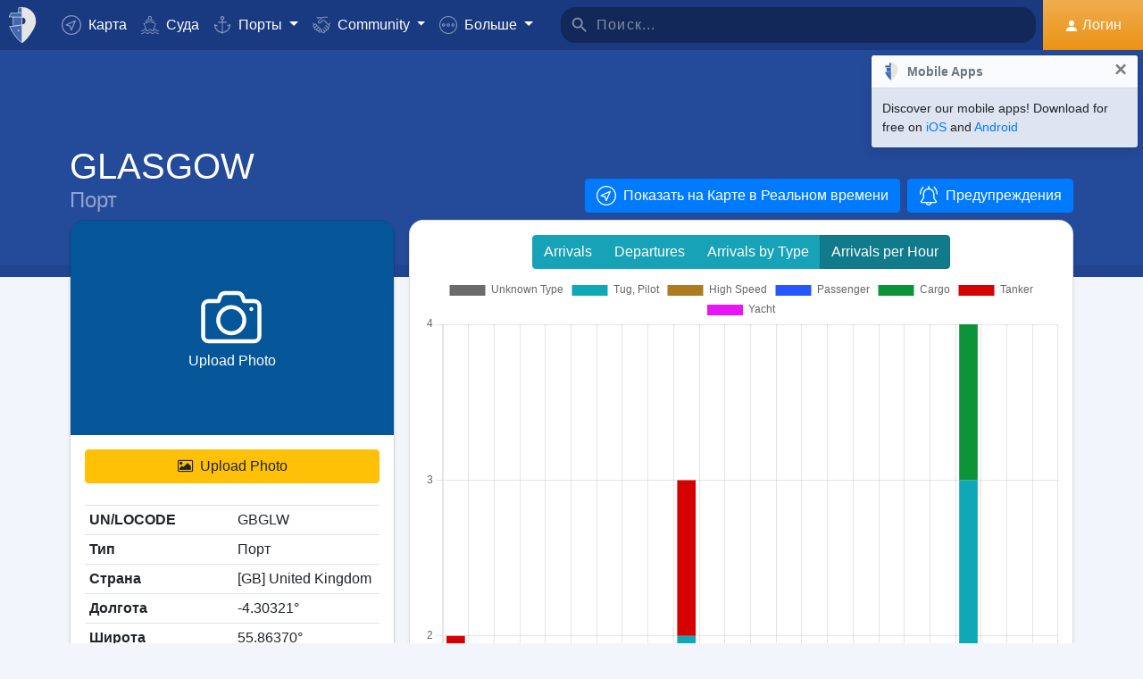

--- FILE ---
content_type: text/html; charset=UTF-8
request_url: https://www.myshiptracking.com/ru/ports/port-of-glasgow-in-gb-united-kingdom-id-186
body_size: 20728
content:
<!doctype html>
<!--[if lt IE 7 ]> <html class="ie6"> <![endif]-->
<!--[if IE 7 ]>    <html class="ie7"> <![endif]-->
<!--[if IE 8 ]>    <html class="ie8"> <![endif]-->
<!--[if IE 9 ]>    <html class="ie9"> <![endif]-->
<!--[if (gt IE 9)|!(IE)]><!-->
<html lang="ru" class="">
<!--<![endif]-->

<head>
	<meta charset="utf-8">
	<meta http-equiv="X-UA-Compatible" content="IE=edge">
	<title>Порт of GLASGOW, [GB] United Kingdom (GBGLW). Arrivals / Departures / Estimated Arrivals</title>
	<meta property="og:title" content="Порт of GLASGOW, [GB] United Kingdom (GBGLW). Arrivals / Departures / Estimated Arrivals" />
			<meta property="og:description" content="Detailed information about vessel Arrivals / Departures / Estimated Arrivals for the Порт of GLASGOW, [GB] United Kingdom (GBGLW). Wind Forecast and real time updates for the expected arrivals based on ais." />	<meta property="og:image" content="https://www.myshiptracking.com/welcome.png" />
	<meta property="og:url" content="//www.myshiptracking.com" />
	<meta property="og:locale" content="en_US" />
	<meta property="og:locale:alternate" content="el_GR" />
	<meta property="og:site_name" content="myShipTracking" />
			<meta name="description" content="Detailed information about vessel Arrivals / Departures / Estimated Arrivals for the Порт of GLASGOW, [GB] United Kingdom (GBGLW). Wind Forecast and real time updates for the expected arrivals based on ais." />	<meta name="google" content="notranslate" />
			<meta name="viewport" content="width=device-width,minimum-scale=1,maximum-scale=5">
		<link rel="publisher" href="https://plus.google.com/113868301793616486670" />
	<link rel="search" type="application/opensearchdescription+xml" href="/opensearch.xml" title="Vessel search" />

	<link rel="icon" type="image/png" href="/icons-app/favicon-16x16.png" sizes="16x16">
	<link rel="icon" type="image/png" href="/icons-app/favicon-32x32.png" sizes="32x32">
	<link rel="icon" type="image/png" href="/icons-app/android-192x192.png" sizes="192x192">
	<link rel="apple-touch-icon" href="/icons-app/apple-touch-icon-180x180.png" sizes="180x180">
	<meta name="msapplication-config" content="/icons-app/browserconfig.xml">
		<meta name="application-name" content="MyShipTracking" />
	<meta name="theme-color" content="#193a80" />
	<meta name="msapplication-TileColor" content="#FFFFFF" />
	<meta name="msapplication-TileImage" content="/mstile-144x144.png" />
	<meta name="msapplication-square70x70logo" content="/mstile-70x70.png" />
	<meta name="msapplication-square150x150logo" content="/mstile-150x150.png" />
	<meta name="msapplication-wide310x150logo" content="/mstile-310x150.png" />
	<meta name="msapplication-square310x310logo" content="/mstile-310x310.png" />
	<meta name="google-site-verification" content="uPFxJAXm9suZezKN33sxTiUhIbtsTjCbRYhC8gCnkVA" />
	<meta name="apple-itunes-app" content="app-id=1403038386">
	<meta name="apple-touch-fullscreen" content="yes">
	<meta name="apple-mobile-web-app-title" content="MyShipTracking" />
	<meta name="application-name" content="MyShipTracking" />
	<meta name="apple-mobile-web-app-capable" content="yes">
	<meta name="apple-mobile-web-app-status-bar-style" content="black-translucent">
	<meta name="apple-mobile-web-app-status-bar" content="#fff">
	<meta name="ahrefs-site-verification" content="c7d60bb34ee66560ffcec26cfe4f498d66d26bb4475aee443c7ec5182e02023a">
	<meta name="google-signin-client_id" content="997120965929-9nd7pg9fdvhm95epbvau4kflgjgvhmq1.apps.googleusercontent.com">
	<script>
		var statsTrack = "";
		var adblock_enabled = false;
	</script>
	

		<script async src="https://pagead2.googlesyndication.com/pagead/js/adsbygoogle.js" onerror="adblock_enabled=true;"></script>
		<script src="https://apis.google.com/js/platform.js" async defer></script>
		<link rel="canonical" href="https://www.myshiptracking.com/ru/ports/port-of-glasgow-in-gb-united-kingdom-id-186" />
	<link rel="alternate" href="https://www.myshiptracking.com/ports/port-of-glasgow-in-gb-united-kingdom-id-186" hreflang="en" />
				<link rel="alternate" href="https://www.myshiptracking.com/da/ports/port-of-glasgow-in-gb-united-kingdom-id-186" hreflang="da" />
				<link rel="alternate" href="https://www.myshiptracking.com/de/ports/port-of-glasgow-in-gb-united-kingdom-id-186" hreflang="de" />
				<link rel="alternate" href="https://www.myshiptracking.com/el/ports/port-of-glasgow-in-gb-united-kingdom-id-186" hreflang="el" />
				<link rel="alternate" href="https://www.myshiptracking.com/fr/ports/port-of-glasgow-in-gb-united-kingdom-id-186" hreflang="fr" />
				<link rel="alternate" href="https://www.myshiptracking.com/nl/ports/port-of-glasgow-in-gb-united-kingdom-id-186" hreflang="nl" />
				<link rel="alternate" href="https://www.myshiptracking.com/ru/ports/port-of-glasgow-in-gb-united-kingdom-id-186" hreflang="ru" />
				<link rel="alternate" href="https://www.myshiptracking.com/sv/ports/port-of-glasgow-in-gb-united-kingdom-id-186" hreflang="sv" />
		<link rel="alternate" href="https://www.myshiptracking.com/ports/port-of-glasgow-in-gb-united-kingdom-id-186" hreflang="x-default" />
	<style>
		.qc-cmp-button.qc-cmp-secondary-button {
			border-color: #eee !important;
			background-color: #eee !important;
		}
	</style>
	<script>
		setTimeout(function(){
			var adbact="0";
			if(adblock_enabled){
				adbact="1";
			}
			$.ajax({
					url: "/requests/adblk.php?blk=" + adbact,
					keepActiveIfPageChange: true,
				});
		}, 20000);
		function isRunningStandalone() {
			return navigator.standalone || (window.matchMedia('(display-mode: standalone)').matches);
		}
		var appVersion = "?id=6.44.65467";
		var logged_in = false;
		var lang = "/ru";
		var isIndex = false;		var fs_secure_p;
		var fs_secure_k;
		var datePattern = "YYYY-MM-DD";
		var map2d = false;
		var embeded = false;
		var oldIE = false;
		var adS = true;
		var IE9 = false;
					var is_mob = false;
			var history_normal = true;
				var histObj = [];

		if ('serviceWorker' in navigator) {
			navigator.serviceWorker.register('/sw.js?id=6.44.65467')
				.then(function() {
					console.log('Service Worker Registered');
				});
		}

		function fspdata(data) {
			products = data["groups"][0]["items"];
			subscriptions = [];

			products.forEach(function(item) {
				if (('subscription' in item)) {
					subscriptions.push(item);
				}

			});
		}

		var captchaReady = false;
		var captchaCallback = function() {
			captchaReady = true;
		};
		var isMob = false;

		function isTouchDevice() {
			return 'ontouchstart' in document.documentElement;
		}

		if (isTouchDevice()) {
			isMob = true;
		}

		function clear_page() {

		}

		// if (window.self !== window.top) {
		// alert("Welcome");
		// }

		max_history_days = 10;
		allow_info = true;
		map_sel = false;
		demo = false;
		dateyear = 2026;
		plan_ads = 1;
		

		var lang_files = Object.create(null);
		lang_files['login_inform'] = "Вам нужно войти. Создайте Ваш БЕСПЛАТНЫЙ аккаунт.";
		lang_files['login_inform2'] = "Вы должны войти, чтобы использовать эту функцию. Создайте свой БЕСПЛАТНЫЙ аккаунт";
		lang_files['ok'] = "OK";
		lang_files['in_2_30_min'] = "Через 2 часа 30 минут";
		lang_files['in_2_30_min1'] = "Через 2 часа 30 минут";
		lang_files['in_30_min'] = "Через 30 минут";
		lang_files['nm'] = "морская миля";
		lang_files['knots'] = "Узлы";
		lang_files['provide_all'] = "Вы должны предоставить все требуемые детали. Пожалуйста, попробуйте снова";
		lang_files['provide_pass'] = "Укажите Ваш текущий Пароль";
		lang_files['register_error1'] = "Имя пользователя должно содержать только буквы, цифры и нижние подчеркивания. Пожалуйста, попробуйте снова";
		lang_files['register_error2'] = "Пароль должен быть минимум из 6 символов в длину. Пожалуйста, попробуйте снова.";
		lang_files['register_error3'] = "Пароль должен содержать как минимум 1 цифру и 1 букву. Минимум 6 символов. Пожалуйста, попробуйте снова";
		lang_files['register_error4'] = "Ваш пароль и подтверждение не совпадают. Пожалуйста, попробуйте снова";
		lang_files['register_error5'] = "Ваш E-mail и подтверждение не совпадают. Пожалуйста, попробуйте снова";
		lang_files['loading'] = "Погрузка";
		lang_files['m'] = "м";
		lang_files['no_records'] = "Не найдено записей";
		lang_files['pt0'] = "Порт";
		lang_files['pt1'] = "Гавань";
		lang_files['pt2'] = "Якорная стоянка";
		lang_files['pt3'] = "Канал";
		lang_files['pt4'] = "Залив";
		lang_files['pa0'] = "Переданный по AIS";
		lang_files['pa1'] = "Это <b>НЕ</b> расписание прибытия. Расчет был основан на сохраненных данных";
		lang_files['no_route'] = "Не найдено маршрута для этого судна";
		lang_files['rclick_close'] = "Правый клик чтобы Закрыть";
		lang_files['arrivals'] = "Прибытия";
		lang_files['departures'] = "Пункты отправления";
		lang_files['changed_from'] = "Изменился с %FROM% на %ON%";
		lang_files['pos_not_av'] = "Позиция для этого судна недоступна";
		lang_files['knots'] = "Узлы";
		lang_files['old_pos'] = "УСТАРЕВШАЯ ПОЗИЦИЯ";
		lang_files['show_v_info'] = "Показать предполагаемые приходы в Порт";
		lang_files['show_p_info'] = "Показать информацию о позиции";
		lang_files['speed'] = "Скорость";
		lang_files['type'] = "Тип";
		lang_files['size'] = "Размер";
		lang_files['destination'] = "Пункт назначения";
		lang_files['data_rec'] = "Данные получены";
		lang_files['pos'] = "Позиция";
		lang_files['course'] = "Курс";
		lang_files['status'] = "Статус";
		lang_files['station'] = "Станция";
		lang_files['pos_rec'] = "Позиция Получена";
		lang_files['type'] = "Тип";
		lang_files['size'] = "Размер";
		lang_files['flag'] = "Флаг";
		lang_files['draught'] = "Осадка";
		lang_files['lng'] = "Д";
		lang_files['lat'] = "Ш";
		lang_files['vessel_0'] = "Неопределенный";
		lang_files['vessel_3'] = "Буксир, Лоцманский катер";
		lang_files['vessel_4'] = "Скоростное судно";
		lang_files['vessel_6'] = "Пассажирское";
		lang_files['vessel_7'] = "Грузовое";
		lang_files['vessel_8'] = "Танкер";
		lang_files['vessel_9'] = "Яхта, другие";
		lang_files['vessel_10'] = "Рыбаловецкое";
		lang_files['vessel_11'] = "Базовая Станция";
		lang_files['vessel_12'] = "Авиационные Средство";
		lang_files['vessel_13'] = "Навигационная Станция";
		lang_files['register_1_2'] = "Завершены 1/2 ступень";
		lang_files['register_activate_info'] = "Пожалуйста, активируйте Ваш аккаунт, используя ссылку высланную на Ваш E-mail во время регистрации. Ссылка будет действительна 24 часа";
		lang_files['cancel'] = "Cancel";
	</script>

	<script type="text/javascript">
		var switchTo5x = true;
	</script>
	<link rel="manifest" href="/manifest.json">
	<link rel="preload" href="/scripts/base1.css?id=6.44.65467" as="style" onload="this.onload=null;this.rel='stylesheet'">
	<noscript><link rel="stylesheet" href="/scripts/base1.css?id=6.44.65467"></noscript>
</head>

<body id="body" class="normal_page theme-dark1  no_footer" data-root="https://webapiv2.navionics.com/dist/webapi/images" style="background-color:#f9f9f9;background-color:#f2f6fc;">
	<div id="fullbody" class="tooltip-gen" onclick="$(body).toggleClass('hide_headers');" title="Show headers"></div>
	<img width="6058" height="6058" alt="img" style="position: absolute; top: 0; left: 0; width: 99vw; height: 99vh; pointer-events: none; max-width: 99vw; max-height: 99vh;"  src="[data-uri]">
	<div id="wrapadBanner">
		<div class="adBanner"></div>
	</div>
	<style>
		#introval {
			display: none;
			transition-property: all;
			transform: translateX(0px);
			background: #f2f6fc;
		}

		#introval .loadinglogo {
			width: 20%;
			max-width: 70px;
		}

		.loadshow {
			display: flex !important;
			z-index: 999;
		}

		.loadinglogo {
			-webkit-animation: load-anim 1s infinite;
			animation: load-anim 1s infinite;
		}

		@-webkit-keyframes load-anim {
			0% {
				-webkit-transform: rotateY(0deg) scale(1);
			}

			100% {
				-webkit-transform: rotateY(360deg) scale(1);
			}
		}

		@keyframes load-anim {
			0% {
				transform: rotateY(0deg) scale(1);
			}

			100% {
				transform: rotateY(360deg) scale(1);
			}
		}

		#movetoside {
			position: absolute;
			overflow: hidden;
			width: 1px;
			height: 1px;
			top: -1px;
		}
	</style>
	<div id="introval" style="align-items: center;justify-content: center;left: 0;top: 0;right: 0;bottom: 0;position: fixed;" class="loadshow">
		<div style="width: 20%;max-width: 70px;" class="loadinglogo">
			<svg xmlns="http://www.w3.org/2000/svg" viewBox="0 0 100.98 132.84">
				<defs>
					<style>
						.cls-1 {
							fill: #fff;
						}

						.cls-2 {
							fill: #e0e3e6;
						}

						.cls-3 {
							fill: #fff;
						}
					</style>
				</defs>
				<g id="Layer_2" data-name="Layer 2">
					<g id="Layer_1-2" data-name="Layer 1">
						<path class="cls-1" d="M100.8,51.18A51.28,51.28,0,0,0,51,.06l-.89,0V0l-.58,0-.58,0V0L48,.06A51.46,51.46,0,0,0,37.38,1.49l-1.44.35-.08,1.48L35,19l-.05.94h-26l-.6.81A51,51,0,0,0,.88,35L0,37.65H13.46l.07,1L15.68,68.9l.06.91c-3.66.24-7.42.42-11.24.52l-2.92.08,1.13,2.7c10.33,24.63,35.34,54.61,44.56,58.74l2.23,1,.58-.26,1.65-.74C58.07,129,71.07,114.76,82,98.7,89.82,87.17,102.65,65.7,100.8,51.18Zm-38.56.15A12.65,12.65,0,0,1,50.75,64V38.67A12.65,12.65,0,0,1,62.24,51.33Z" />
						<path class="cls-2" d="M4.56,72.32C14.78,96.67,39.48,126.16,48.09,130V67.07C38.32,70,21.22,71.88,4.56,72.32Z" />
						<path class="cls-2" d="M10,21.93A49.11,49.11,0,0,0,2.78,35.65H48.09V21.93Z" />
						<path class="cls-2" d="M17.67,68.76c12-.86,23.08-2.45,30.29-4.57l.13,0V38.49H15.52Z" />
						<path class="cls-2" d="M37,19.1h11.1v-17A49.32,49.32,0,0,0,37.85,3.44Z" />
						<ellipse class="cls-3" cx="35.77" cy="86.74" rx="2.78" ry="2.33" />
					</g>
				</g>
			</svg>
		</div>
	</div>


	<div id="sound"></div>
	<div id="no-internet" class="alert-warning d-none">No Internet</div>
	<div id="myst-nav-bg" class="navbar-expand-lg navbar-dark top_blue"></div>
	<div id="myst-nav-subpage" class="d-flex justify-content-center align-items-stretch navbar-expand-lg navbar-dark top_blue">
		<a class="d-flex justify-content-center align-items-center px-2" href="#" onclick="histGoBack();">
			<div class="d-flex justify-content-center align-items-center px-2"><svg version="1.1" width="25" height="25" xmlns="http://www.w3.org/2000/svg" xmlns:xlink="http://www.w3.org/1999/xlink" x="0px" y="0px" viewBox="0 0 492 492" style="enable-background:new 0 0 492 492;" xml:space="preserve">
					<g>
						<g>
							<path d="M198.608,246.104L382.664,62.04c5.068-5.056,7.856-11.816,7.856-19.024c0-7.212-2.788-13.968-7.856-19.032l-16.128-16.12 C361.476,2.792,354.712,0,347.504,0s-13.964,2.792-19.028,7.864L109.328,227.008c-5.084,5.08-7.868,11.868-7.848,19.084 c-0.02,7.248,2.76,14.028,7.848,19.112l218.944,218.932c5.064,5.072,11.82,7.864,19.032,7.864c7.208,0,13.964-2.792,19.032-7.864 l16.124-16.12c10.492-10.492,10.492-27.572,0-38.06L198.608,246.104z" />
						</g>
					</g>
				</svg></div>
		</a>
		<div class="d-flex position-relative justify-content-center align-items-center flex-grow-1">
			<div id="myst-nav-subpage-txtGhost" class="txtGhost">MyShipTracking</div>
			<div class="txt position-absolute"></div>
		</div>
		<a class="d-flex justify-content-center align-items-center px-2" href="/ru/">
			<div class="d-flex justify-content-center align-items-center px-2"><svg version="1.1" width="25" height="25" xmlns="http://www.w3.org/2000/svg" xmlns:xlink="http://www.w3.org/1999/xlink" x="0px" y="0px" viewBox="0 0 512 512" style="enable-background:new 0 0 512 512;" xml:space="preserve">
					<g>
						<g>
							<path d="M256,0C115.39,0,0,115.39,0,256s115.39,256,256,256s256-115.39,256-256S396.61,0,256,0z M383.28,340.858l-42.422,42.422 L256,298.422l-84.858,84.858l-42.422-42.422L213.578,256l-84.858-84.858l42.422-42.422L256,213.578l84.858-84.858l42.422,42.422 L298.422,256L383.28,340.858z" />
						</g>
					</g>
				</svg></div>
		</a>
	</div>
	<nav id="myst-nav" class="navbar navbar-expand-lg mainnavbar navbar-dark top_blue">
		<div id="main-requests-loader">
			<div class="progress">
				<div class="progress-bar bg-danger progress-bar-striped progress-bar-animated" role="progressbar" aria-valuenow="100" aria-valuemin="0" aria-valuemax="100" style="width: 100%"></div>
			</div>
		</div>
		<a class="navbar-brand" href="/ru/">
			<img src="/misc/myst-logo.svg" onclick="resetAnimation(this);" alt="myshiptracking-logo" width="40" height="40" alt="">
		</a>
		<button class="navbar-toggler" type="button" data-toggle="collapse" data-target="#myst-dropdown" aria-controls="myst-dropdown" aria-expanded="false" aria-label="Toggle navigation">
			<span class="navbar-toggler-icon"></span>
		</button>
		<div class="collapse navbar-collapse main-navbar-collapse nav-items navbar-menu" id="myst-dropdown">
			<ul class="navbar-nav">
				<li class="nav-item">
					<a class="nav-link d-flex align-items-center" href="/ru/" data-toggle="collapse" data-target=".main-navbar-collapse.show">
						<div class="icon-myst icon-map mr-2"></div> Карта					</a>
				</li>
				<li class="nav-item">
					<a class="nav-link" href="/ru/vessels" data-toggle="collapse" data-target=".main-navbar-collapse.show"><span class="d-lg-none d-xl-inline"><svg version="1.1" xmlns="http://www.w3.org/2000/svg" xmlns:xlink="http://www.w3.org/1999/xlink" x="0px" y="0px" viewBox="0 0 501.338 501.338" style="enable-background:new 0 0 501.338 501.338;" xml:space="preserve">
								<g>
									<g>
										<g>
											<path d="M9.101,416.875c15.012,13.058,37.351,13.058,52.363,0l33.216-28.139c7.067-6.277,17.712-6.277,24.779,0L146.04,411.2 c1.123,1.727,2.729,3.085,4.619,3.904l2.048,1.728c15.014,13.042,37.338,13.042,52.352,0l33.237-28.149 c7.067-6.277,17.712-6.277,24.779,0l33.216,28.139c15.014,13.053,37.349,13.053,52.363,0l33.216-28.085 c7.065-6.271,17.703-6.271,24.768,0l33.237,28.149c15.016,13.048,37.347,13.048,52.363,0c4.495-3.809,5.051-10.54,1.243-15.035 c-3.809-4.495-10.54-5.051-15.035-1.243c-7.063,6.287-17.715,6.287-24.779,0l-33.237-28.149 c-15.01-13.051-37.342-13.051-52.352,0l-11.637,9.856l64.171-164.523c2.141-5.487-0.572-11.672-6.059-13.813l-57.269-22.4 c0-0.096,0.053-0.171,0.053-0.277v-53.333c0-4.659-3.023-8.778-7.467-10.176l-56.533-17.824V26.069 c0-12.597-12.608-26.069-48-26.069c-35.392,0-48,13.472-48,26.069v73.899l-56.533,17.899c-4.444,1.398-7.467,5.517-7.467,10.176 v53.333c0,0.096,0,0.181,0.053,0.277l-57.269,22.4c-5.487,2.142-8.2,8.326-6.059,13.813l59.243,151.872 c-14.899-10.179-34.788-9.031-48.416,2.795l-33.216,28.064c-7.065,6.282-17.714,6.282-24.779,0 c-4.495-3.809-11.226-3.252-15.035,1.243C4.05,406.335,4.606,413.066,9.101,416.875z M218.669,26.997 c2.059-2.005,10.667-5.664,26.667-5.664s24.608,3.659,26.667,5.664v66.24l-23.467-7.371c-2.084-0.65-4.316-0.65-6.4,0 l-23.467,7.403V26.997z M154.669,135.797l90.667-28.597l90.667,28.629v37.504l-86.784-33.899c-2.497-0.97-5.268-0.97-7.765,0 l-86.784,33.899V135.797z M93.826,219.979l151.509-59.211l151.52,59.179l-70.795,181.515c-0.368,1.061-0.563,2.174-0.576,3.296 c-5.506,1.015-11.175-0.514-15.424-4.16l-33.216-28.139c-15.014-13.053-37.349-13.053-52.363,0l-33.237,28.149 c-7.069,6.272-17.71,6.272-24.779,0l-3.307-2.795L93.826,219.979z"></path>
											<path d="M478.445,475.275v-0.011c-7.063,6.287-17.715,6.287-24.779,0l-33.237-28.149c-15.01-13.051-37.342-13.051-52.352,0 l-33.227,28.149c-7.065,6.282-17.714,6.282-24.779,0l-33.216-28.139c-15.014-13.053-37.349-13.053-52.363,0l-33.237,28.149 c-7.069,6.272-17.71,6.272-24.779,0l-33.237-28.149c-15.012-13.058-37.351-13.058-52.363,0l-33.205,28.139 c-7.065,6.282-17.714,6.282-24.779,0c-4.495-3.809-11.226-3.252-15.035,1.243s-3.252,11.226,1.243,15.035 c15.012,13.058,37.351,13.058,52.363,0l33.216-28.139c7.067-6.277,17.712-6.277,24.779,0l33.248,28.149 c15.014,13.042,37.338,13.042,52.352,0l33.237-28.149c7.067-6.277,17.712-6.277,24.779,0l33.216,28.139 c15.014,13.053,37.349,13.053,52.363,0l33.216-28.139c7.065-6.271,17.703-6.271,24.768,0l33.237,28.149 c15.016,13.048,37.347,13.048,52.363,0c4.495-3.809,5.051-10.54,1.243-15.035C489.671,472.022,482.94,471.466,478.445,475.275z"></path>
										</g>
									</g>
								</g>
							</svg></span> Суда</a>
				</li>
				<li class="nav-item dropdown dropdown-main " data-toggle="collapse" data-target=".main-navbar-collapse.show">
					<a class="nav-link dropdown-toggle" href="#" id="navbarPorts" role="button" data-toggle="dropdown" aria-haspopup="true" aria-expanded="false">
						<span class="d-lg-none d-xl-inline"><svg version="1.1" xmlns="http://www.w3.org/2000/svg" xmlns:xlink="http://www.w3.org/1999/xlink" x="0px" y="0px" viewBox="0 0 486.213 486.213" style="enable-background:new 0 0 486.213 486.213;" xml:space="preserve">
								<path d="M366,255.766l11.438,27.734l54.764-22.586c-10.409,86.801-79.1,156.472-167.876,166.306l-5.232,0.58l-0.987,0.987V181.201 h100.953v-30H258.107v-42.644c23.236-6.557,40.32-27.932,40.32-53.237c0-30.504-24.816-55.32-55.32-55.32s-55.32,24.817-55.32,55.32 c0,25.305,17.085,46.68,40.32,53.237v42.644H127.154v30h100.953v247.586l-0.987-0.987l-5.232-0.58 C133.11,417.386,64.42,347.715,54.01,260.914l54.764,22.586l11.438-27.734l-97.572-40.24v22.412 c0,54.604,20.115,106.996,56.638,147.525c35.047,38.89,82.458,63.942,133.999,70.923l29.829,29.828l29.829-29.828 c51.541-6.981,98.952-32.033,133.999-70.923c36.523-40.529,56.638-92.921,56.638-147.525v-22.412L366,255.766z M217.786,55.32 c0-13.962,11.359-25.32,25.32-25.32s25.32,11.359,25.32,25.32s-11.359,25.32-25.32,25.32S217.786,69.282,217.786,55.32z" />
							</svg></span> Порты					</a>
					<div class="dropdown-menu" aria-labelledby="navbarPorts">
						<a class="dropdown-item py-2 py-sm-1" href="/ru/ports">Порты</a>
						<a class="dropdown-item py-2 py-sm-1" href="/ru/ports-arrivals-departures/">Порты заходов</a>
						<a class="dropdown-item py-2 py-sm-1 ajax-black" href="/ru/contribute/add-new-port">Предложить новый Порт</a>
					</div>
				</li>
				<li class="nav-item dropdown dropdown-main" data-toggle="collapse" data-target=".main-navbar-collapse.show">
					<a class="nav-link dropdown-toggle" href="#" id="navbarContribute" role="button" data-toggle="dropdown" aria-haspopup="true" aria-expanded="false">
						<span class="d-lg-none d-xl-inline"><svg version="1.1" xmlns="http://www.w3.org/2000/svg" xmlns:xlink="http://www.w3.org/1999/xlink" x="0px" y="0px" viewBox="0 0 512.03 512.03" style="enable-background:new 0 0 512.03 512.03;" xml:space="preserve">
								<g>
									<g>
										<path d="M508.429,197.774c-4.96-5.191-13.189-5.379-18.38-0.419c-0.143,0.136-0.282,0.276-0.419,0.419l-0.03,0.02l-32.7,32.7 l-101-101c-13.32-13.32-27.55-20.08-42.31-20.12h-0.1c-15.39,0-30.57,7.37-45.11,21.91l-51.59,51.61 c-4.015,4.043-9.482,6.308-15.18,6.29c-11.874-0.003-21.497-9.631-21.494-21.506c0.002-5.694,2.262-11.155,6.284-15.184 l79.25-79.25c17.966-18.064,42.413-28.19,67.89-28.12h89.9c7.18,0,13-5.82,13-13s-5.82-13-13-13h-89.9 c-27.488-0.077-54.185,9.201-75.7,26.31c-13.61-12.09-28.86-19-44.41-19.89c-17.21-1-33.7,5.41-46.43,18.15l-4.21,4.23l-25-25 c-5.078-5.081-13.314-5.083-18.395-0.005c-5.081,5.078-5.083,13.314-0.005,18.395l34.19,34.19c5.076,5.074,13.304,5.074,18.38,0 l13.43-13.43c7.51-7.51,16.66-11.18,26.48-10.58c9,0.55,18.25,4.62,26.94,11.84l-70.79,70.78 c-18.54,18.56-18.524,48.635,0.035,67.175c8.903,8.893,20.971,13.891,33.555,13.895c12.599,0.037,24.689-4.972,33.57-13.91 l51.61-51.59c18.42-18.41,33.6-19,50.76-1.79l121.6,121.61c8.378,8.409,8.378,22.011,0,30.42c-4.017,4.038-9.484,6.3-15.18,6.28 c-5.719,0.062-11.225-2.167-15.29-6.19l-42.37-42c-5.213-4.937-13.441-4.714-18.378,0.499c-4.782,5.049-4.744,12.969,0.088,17.971 l64.92,64.29c8.378,8.409,8.378,22.011,0,30.42c-8.391,8.385-21.989,8.385-30.38,0l-0.09-0.09l-3.68-3.53 c-0.553-0.613-1.123-1.217-1.71-1.81l-0.12-0.12l-28.7-28l-22-21.53c-5.026-5.127-13.257-5.209-18.384-0.183 c-5.127,5.026-5.209,13.257-0.183,18.384c0.123,0.126,0.249,0.249,0.377,0.369l3.15,3.09c0.26,0.3,0.52,0.59,0.81,0.87 l17.93,17.48l29.72,29.11c7.741,8.989,6.73,22.552-2.259,30.293c-8.485,7.307-21.159,6.87-29.121-1.003 c-0.25-0.25-0.52-0.49-0.79-0.72c-0.47-0.51-0.95-1-1.44-1.52l-34.71-34.72c-5.095-5.078-13.342-5.065-18.42,0.03 s-5.065,13.342,0.03,18.42l34.71,34.72c8.284,8.284,8.284,21.716,0,30c-8.284,8.284-21.716,8.284-30,0l-29-29 c9.44-24.429-2.711-51.885-27.14-61.325c-5.113-1.976-10.53-3.05-16.01-3.175c0.11-1.32,0.18-2.65,0.18-4 c0.022-26.184-21.186-47.428-47.37-47.45c-0.477,0-0.954,0.006-1.43,0.02c0-0.45,0-0.9,0-1.35 c0.027-26.184-21.177-47.432-47.36-47.459c-0.47-0.001-0.94,0.006-1.409,0.019c0-0.44,0-0.88,0-1.32 c-0.031-26.228-21.319-47.464-47.547-47.433c-11.755,0.014-23.086,4.387-31.803,12.273l-26.81-26.77 c-5.191-4.96-13.42-4.772-18.38,0.419c-4.801,5.025-4.801,12.936,0,17.961l26.72,26.72l-7.62,7.62 c-18.538,18.538-18.538,48.595,0.001,67.133c6.787,6.787,15.472,11.357,24.909,13.107c-7.904,24.997,5.953,51.669,30.95,59.572 c9.316,2.946,19.314,2.945,28.63-0.002c4.158,22.495,23.784,38.815,46.66,38.8c3.893,0.002,7.772-0.472,11.55-1.41 c3.46,23.253,23.431,40.463,46.94,40.45c12.602,0.034,24.694-4.975,33.58-13.91l7.26-7.28l26.12,26.13 c18.4,18.434,48.26,18.463,66.694,0.063c8.644-8.628,13.604-20.272,13.836-32.483c1.21,0.09,2.42,0.15,3.63,0.15 c24.808,0.045,45.45-19.053,47.33-43.79c2.295,0.333,4.611,0.5,6.93,0.5c26.228-0.004,47.487-21.27,47.482-47.498 c-0.001-9.16-2.652-18.124-7.632-25.812c25.146-7.551,39.41-34.058,31.858-59.204c-2.254-7.505-6.327-14.336-11.858-19.886 l-2.26-2.26l32.7-32.7C513.202,211.194,513.389,202.965,508.429,197.774z M40.872,305.054c-8.199-8.428-8.101-21.881,0.219-30.19 l24.37-24.37c8.305-8.479,21.911-8.621,30.39-0.316c8.479,8.305,8.621,21.911,0.316,30.39c-0.098,0.1-0.196,0.199-0.296,0.296 l-7.42,7.43l-17.19,17.18C62.753,313.75,49.148,313.561,40.872,305.054z M120.251,354.014l-0.23,0.24l-12,12 c-8.393,8.338-21.943,8.333-30.33-0.01c-8.371-8.405-8.371-21.995,0-30.4l11.75-11.74l0.47-0.45l17.68-17.7l6.7-6.69 c8.562-8.219,22.166-7.941,30.385,0.621c7.981,8.314,7.983,21.443,0.005,29.759l-0.94,0.94L120.251,354.014z M178.791,393.014 l-0.31,0.33l-9.4,9.41c-4.016,4.073-9.5,6.361-15.22,6.35v0c-11.869,0-21.49-9.622-21.49-21.49c0-5.638,2.216-11.05,6.17-15.07 l24.47-24.53c8.213-8.568,21.817-8.855,30.385-0.641c8.568,8.213,8.855,21.817,0.641,30.385c-0.204,0.213-0.413,0.422-0.626,0.626 l-2.42,2.42l-0.2,0.21L178.791,393.014z M239.541,429.794v0.04l-12,12c-4.021,4.039-9.491,6.3-15.19,6.28 c-11.869,0-21.49-9.621-21.49-21.49c0-5.624,2.204-11.023,6.14-15.04l12.24-12.26c8.585-8.195,22.188-7.88,30.383,0.705 C247.584,408.367,247.547,421.501,239.541,429.794z" />
									</g>
								</g>
							</svg></span> Community
					</a>
					<div class="dropdown-menu" aria-labelledby="navbarContribute">
						<a class="dropdown-item py-2 py-sm-1" href="/ru/pricing/contributors">Plans</a>
						<a class="dropdown-item py-2 py-sm-1 ajax-black" href="/ru/contribute/add-new-port">Предложить новый Порт</a>
						<a class="dropdown-item py-2 py-sm-1" href="/ru/help-center/contributors/add-your-station">Добавьте Вашу станцию</a>
						<a class="dropdown-item py-2 py-sm-1" href="/ru/contact-us">Отчёт об ошибке</a>
						<a class="dropdown-item py-2 py-sm-1" href="/ru/contact-us">Предложения</a>
					</div>
				</li>
				<li class="nav-item dropdown dropdown-main" data-toggle="collapse" data-target=".main-navbar-collapse.show">
					<a class="nav-link dropdown-toggle" href="#" id="navbarMore" role="button" data-toggle="dropdown" aria-haspopup="true" aria-expanded="false">
						<svg version="1.1" xmlns="http://www.w3.org/2000/svg" xmlns:xlink="http://www.w3.org/1999/xlink" x="0px" y="0px" viewBox="0 0 76 76" style="enable-background:new 0 0 76 76;" xml:space="preserve">
							<g>
								<path id="More_Details__x28_3_x29_" d="M38,0C17,0,0,17,0,38s17,38,38,38s38-17,38-38S59,0,38,0z M38,72C19.2,72,4,56.8,4,38 S19.2,4,38,4s34,15.2,34,34S56.8,72,38,72z M38,31c-3.9,0-7,3.1-7,7s3.1,7,7,7s7-3.1,7-7S41.9,31,38,31z M38,41c-1.7,0-3-1.4-3-3 c0-1.7,1.3-3,3-3s3,1.3,3,3C41,39.6,39.7,41,38,41z M58,31c-3.9,0-7,3.1-7,7s3.1,7,7,7s7-3.1,7-7S61.9,31,58,31z M58,41 c-1.7,0-3-1.4-3-3c0-1.7,1.3-3,3-3s3,1.3,3,3C61,39.6,59.7,41,58,41z M18,31c-3.9,0-7,3.1-7,7s3.1,7,7,7s7-3.1,7-7S21.9,31,18,31z M18,41c-1.7,0-3-1.4-3-3c0-1.7,1.3-3,3-3s3,1.3,3,3C21,39.6,19.7,41,18,41z" />
							</g>
						</svg> <span class="d-lg-none d-xl-inline">Больше</span>
					</a>
					<div class="dropdown-menu mb-1 mb-md-0" aria-labelledby="navbarMore">
						<a class="dropdown-item d-none" href="/ru/services/pricing-plans">Pricing</a>
						<a class="dropdown-item" href="https://api.myshiptracking.com">API for AIS Data Services</a>
						<a class="dropdown-item d-none" href="/ru/services/credits">Credits</a>
						<a class="dropdown-item py-2 py-sm-1" href="https://itunes.apple.com/us/app/myshiptracking/id1403038386">iOS App</a>
						<a class="dropdown-item py-2 py-sm-1" href="https://play.google.com/store/apps/details?id=com.nativity.myshiptracking">Android App</a>
						<a class="dropdown-item py-2 py-sm-1" href="/ru/help-center/contributors/add-your-station">Поделитесь AIS данными с нами</a>
						<a class="dropdown-item py-2 py-sm-1" href="/ru/more/embed-our-map">Встройте нашу Карту</a>
						<a class="dropdown-item py-2 py-sm-1" href="/ru/help-center/intro">Центр Помощи</a>
						<a class="dropdown-item py-2 py-sm-1" href="/ru/contact-us">Свяжитесь с Нами</a>
					</div>
				</li>
			</ul>
							<button type="button" onclick="open_login_window();" class="btn btn-warning btn-block profile-out-mob fullwidth" data-toggle="collapse" data-target=".main-navbar-collapse.show">Логин</button>
					</div>
		<div id="topsearchbar" class="topsearchbar navbar-nav ml-md-auto">
			<div class="topsearchbar-inner">
				<div class="search-icon"><svg viewBox="0 0 24 24" height="100%" width="100%">
						<path d="M15.5 14h-.79l-.28-.27C15.41 12.59 16 11.11 16 9.5 16 5.91 13.09 3 9.5 3S3 5.91 3 9.5 5.91 16 9.5 16c1.61 0 3.09-.59 4.23-1.57l.27.28v.79l5 4.99L20.49 19l-4.99-5zm-6 0C7.01 14 5 11.99 5 9.5S7.01 5 9.5 5 14 7.01 14 9.5 11.99 14 9.5 14z"></path>
					</svg></div>
				<div class="search-bar-input-outer">
					<input type="text" id="searchinp" name="searchinp" autocomplete="off" size="1" aria-label="Поиск" placeholder="Поиск...">
				</div><button type="button" class="close close-search px-3 no-outline" onclick="close_search();event.preventDefault();event.stopPropagation();" data-dismiss="modal" aria-label="Close">
					<div aria-hidden="true" class="close-x"></div>
				</button>
			</div>
			<div class="topsearchbar-results allowScroll">
			</div>
			<div class="topsearchbar-white"></div>
		</div>
					<div onclick="open_login_window();" class="navbar-nav profile-out">
				<ul class="navbar-nav nav-link">
					<li class="nav-item">
						<span class="d-lg-none d-xl-inline">
							<svg class="bi bi-person-fill" width="1em" height="1em" viewBox="0 0 16 16" fill="currentColor" xmlns="http://www.w3.org/2000/svg">
								<path fill-rule="evenodd" d="M3 14s-1 0-1-1 1-4 6-4 6 3 6 4-1 1-1 1H3zm5-6a3 3 0 100-6 3 3 0 000 6z" clip-rule="evenodd" />
							</svg>
						</span>
						Логин					</li>
				</ul>
			</div>
						<div id="login_box" tabindex="-1" class="">
		</div>
	</nav>
	<script>
	window.dataLayer = window.dataLayer || [];
	function gtag(){dataLayer.push(arguments);}
	gtag('js', new Date());

	gtag('config', 'G-EC6SQ8151Q');
	</script>
	<script type="text/javascript" src="/scripts/base1.js?id=6.44.65467"></script>
		<div id="backTouch"><span>SWIPE TO GO BACK</span></div>
	<div id="content">
				<script>
			$('#introval').css("background-color", "transparent");
			$('#introval').removeClass("loadshow");
		</script>
		<div id="mobHeader"></div>
		<div id="content_wr" class="d-flex flex-grow-1 w-100 h-100">
			<div id="pageleft-side" class="sidebar shadow-sm bg-light hide d-none">
				<div class="toggle rounded-right baricon" onclick="togglePageFilters();"></div>
				<div class="content-outer">
					<div id="pageleft-side-content"></div>
				</div>
			</div>
			<div id="content_mainmap" class="noselect" style="display: none;"></div>
			<div id="content_in" style="">
				<div id="content_in_txt"><div class="pageTopBlueBG">
</div>
<div class="toMobHeader mst-hrz-bar">
	<div class="item no_redirect order-1" href="#ft-graphs">GRAPHS</div>
	<div class="item no_redirect order-0" href="#ft-info">INFO</div>
	<div class="item no_redirect order-3" href="#ft-inport">IN PORT</div>
	<div class="item no_redirect order-4" href="#ft-exp">EXPECTED</div>
	<div class="item no_redirect order-5" href="#ft-activity">ACTIVITY</div>
	<div class="item no_redirect order-6 order-lg-2" href="#ft-weather">WEATHER</div>
</div>
<div class="toMobShow mb-2"></div>
<div id="ft-info" class="container">
	<div class="row justify-content-center pt-sm-2 d-none d-sm-flex">
					<div class="myst-ad-block adsz-728" data-adv="728" data-alt="728.php"></div>
			</div>
</div>
<div class="container-fluid sticky-blue sticky-header">
	<div class="container">
		<div class="row ">
			<div class="d-flex flex-column flex-sm-row w-100 toMobHide">
				<div class="d-flex p-2 text-center text-sm-left flex-grow-1 justify-center-sm">
					<div class="txt-rmv-margin d-flex flex-column align-self-center mb-3 mt-2 text-white">
						<div class="">
							<h1 class="mb-0">GLASGOW</h1>
						</div>
						<div class="">
							<h2 class="mb-0 h4 opacity-50">Порт</h2>
						</div>
					</div>
				</div>
				<div class="d-flex align-items-end justify-content-center no-highlight p-md-2 px-2 pt-0 pb-2 toMobFooter">
					<a class="btn btn-primary d-flex align-items-center" href="/ru/?port=186" role="button">
						<div class="icon-myst icon-map mr-lg-2"></div><span class="d-none d-lg-block">Показать на Карте в Реальном времени</span>
					</a>

					<a class="btn btn-warning ajax-black d-flex d-lg-none align-items-center ml-2 mb-0" href="/ru/photos/upload-photo?type=1&mmsi=186" role="button">
						<div class="icon-myst icon-black icon-photo mr-lg-2"></div><span class="d-none d-lg-block">Upload Photo</span>
					</a>


					<button type="button" class="btn btn-primary d-flex align-items-center ml-2 mb-0" aria-label="Предупреждения" href="/ru/alerts/new-alert-2?asset=2&pid=186" role="button" onclick="modalCloseFocus = this;create_alert( $(this).attr('href') , true);">
						<div class="icon-myst icon-bell mr-lg-2"></div><span class="d-none d-lg-block">Предупреждения</span>
					</button>
				</div>
			</div>
		</div>
	</div>
</div>
<div class="container">
	<div class="row overflow-hidden">
		<div class="col-xl-4 col-lg-4 pl-2 pr-2 d-flex flex-column order-0">
			<div class="card shadow-sm mb-2 mb-lg-3 d-flex flex-grow-1 overflow-hidden bg-transparent">
				<div id="asset-main-image" onclick="" class="rel profile_img noimage">
					<picture>
											</picture>
					<div id="" class="uploadimage" href="/ru/photos/upload-photo?type=1&mmsi=186" role="button" onclick="modalCloseFocus = this;create_alert( $(this).attr('href') , true);">
						<div class="icon-photo"></div>
						<span>Upload Photo</span>
					</div>
									</div>
				<div id="vsl-info-card" class="card-body p-2 p-sm-3 d-block bg-white">
					<div class="d-none d-lg-flex align-items-center justify-content-between mb-4">
						<div class="d-inline-flex align-items-center w-100">
							<a class="btn btn-warning ajax-black flex-grow-1" href="/ru/photos/upload-photo?type=1&mmsi=186" role="button"><i class="fa fa-image mr-1"></i> Upload Photo</a>
						</div>
					</div>
					<table class="table table-sm my-2">
						<tbody>
							<tr>
								<th>UN/LOCODE</th>
								<td>GBGLW</td>
							</tr>
							<tr>
								<th>Тип</th>
								<td>Порт</td>
							</tr>
							<tr>
								<th>Страна</th>
								<td>[GB] United Kingdom</td>
							</tr>
							<tr>
								<th>Долгота</th>
								<td>-4.30321°</td>
							</tr>
							<tr>
								<th>Широта</th>
								<td>55.86370°</td>
							</tr>
							<tr>
								<th>Размер района</th>
								<td>XБольщой</td>
							</tr>
							<tr>
								<th>Суда в Порту</th>
								<td>3</td>
							</tr>
							<tr>
								<th>Прибытия (24h)</th>
								<td>2</td>
							</tr>
							<tr>
								<th>Пункты отправления (24h)</th>
								<td>3</td>
							</tr>
							<tr>
								<th>Ожидаемые Прибытия</th>
								<td>4</td>
							</tr>

							<tr>
								<th>Местное Время</th>
								<td>2026-01-21 02:40 <small>(UTC +00:00)</small></td>
							</tr>
							<tr>
								<th>Часовой пояс</th>
								<td>Europe/London</td>
							</tr>
						</tbody>
					</table>
					<nav class="" aria-label="breadcrumb">
						<ol class="breadcrumb d-none d-lg-flex mb-0" itemscope itemtype="http://schema.org/BreadcrumbList">
							<li class="breadcrumb-item" itemprop="itemListElement" itemscope itemtype="http://schema.org/ListItem"><a href="/ru/" itemprop="item" rel="home"><span itemprop="name">MyShipTracking</span>
									<meta itemprop="position" content="1" />
								</a></li>
							<li class="breadcrumb-item" itemprop="itemListElement" itemscope itemtype="http://schema.org/ListItem"><a href="/ru/ports" itemprop="item"><span itemprop="name">Порты</span>
									<meta itemprop="position" content="2" />
								</a></li>
							<li class="breadcrumb-item active" itemprop="itemListElement" itemscope itemtype="http://schema.org/ListItem" aria-current="page">
								<span itemprop="name">GLASGOW</span>
								<meta itemprop="position" content="4" />
							</li>
						</ol>
					</nav>
				</div>
			</div>
		</div>

		<div id="ft-graphs" class="col-xl-8 col-lg-8 pl-2 pr-2 d-flex flex-column order-1">
			<div class="d-flex flex-grow-1">
				<div class="card shadow-sm mb-3 w-100">
					<div class="card-body d-flex flex-column align-items-center justify-content-center p-2 p-sm-3">
						<div class="mb-2">
							<div class="btn-group">
								<button class="btn btn-info btn-sm-min create_chart" data-chart="arrivals">Arrivals</button>
								<button class="btn btn-info btn-sm-min create_chart" data-chart="departures">Departures</button>
								<button class="btn btn-info btn-sm-min create_chart" data-chart="bytype">Arrivals by Type</button>
								<button class="btn btn-info btn-sm-min create_chart active" data-chart="perhour">Arrivals per Hour</button>
							</div>
						</div>
						<div class="w-100 h-100" style="min-height:300px;">
							<canvas id="graph_arr" class="w-100 h-100 d-none"></canvas>
							<canvas id="graph_dep" class="w-100 h-100 d-none"></canvas>
							<canvas id="graph_arrtype" class="w-100 h-100 d-none"></canvas>
							<canvas id="graph_arrhour" class="w-100 h-100"></canvas>
						</div>
					</div>
				</div>
			</div>
		</div>

		<div id="ft-inport" class="col-xl-12 col-lg-12 pl-2 pr-2 d-flex order-2">
			<div class="card shadow-sm mb-3 w-100">
				<div class="card-header myst-card-header">
					<h3 class="mb-0 h5">Суда в Порту</h3>
				</div>
				<div class="card-body table-responsive-sm p-1 p-sm-3">
					<table class="myst-table table m-0">
						<thead class="">
							<tr>
								<th scope="col">Судно</th>
								<th scope="col">Прибыл</th>
								<th scope="col" class="d-none d-sm-table-cell">DWT</th>
								<th scope="col" class="d-none d-sm-table-cell">GRT</th>
								<th scope="col" class="d-none d-sm-table-cell">Built</th>
								<th scope="col" class="d-none d-sm-table-cell">Size</th>
							</tr>
						</thead>
						<tbody class="">
																	<tr>
											<td style="text-align: left;"><img style="width: 22px;padding-right: 0.5rem;" src="/icons/icon10_511.png"><span class="padding_18"><a href="/ru/vessels/pathway-mmsi-232004150-imo-0">PATHWAY</a> [GB]</span></td>
											<td><span class='tooltip-delay' title='
			<div class="cs-table">	<div class="table-row">
					<div class="col">LT</div>
					<div class="col">2024-11-04 <b>12:45</b></div>
				</div>
				<div class="table-row">
					<div class="col">UTC</div>
					<div class="col">2024-11-04 <b>12:45</b></div>
				</div>
			</div>
			'>2024-11-04 <b>12:45</b></span></td>
											<td class="d-none d-sm-table-cell">---</td>
											<td class="d-none d-sm-table-cell">---</td>
											<td class="d-none d-sm-table-cell">---</td>
											<td class="d-none d-sm-table-cell">0 м</td>
										</tr>
																	<tr>
											<td style="text-align: left;"><img style="width: 22px;padding-right: 0.5rem;" src="/icons/icon3_511.png"><span class="padding_18"><a href="/ru/vessels/garrion-owl-mmsi-232028036-imo-0">GARRION OWL</a> [GB]</span></td>
											<td><span class='tooltip-delay' title='
			<div class="cs-table">	<div class="table-row">
					<div class="col">LT</div>
					<div class="col">2026-01-20 <b>12:10</b></div>
				</div>
				<div class="table-row">
					<div class="col">UTC</div>
					<div class="col">2026-01-20 <b>12:10</b></div>
				</div>
			</div>
			'>2026-01-20 <b>12:10</b></span></td>
											<td class="d-none d-sm-table-cell">---</td>
											<td class="d-none d-sm-table-cell">---</td>
											<td class="d-none d-sm-table-cell">---</td>
											<td class="d-none d-sm-table-cell">27 м</td>
										</tr>
																	<tr>
											<td style="text-align: left;"><img style="width: 22px;padding-right: 0.5rem;" src="/icons/icon7_511.png"><span class="padding_18"><a href="/ru/vessels/louise-mmsi-538011679-imo-9470301">LOUISE</a> [MH]</span></td>
											<td><span class='tooltip-delay' title='
			<div class="cs-table">	<div class="table-row">
					<div class="col">LT</div>
					<div class="col">2026-01-15 <b>20:23</b></div>
				</div>
				<div class="table-row">
					<div class="col">UTC</div>
					<div class="col">2026-01-15 <b>20:23</b></div>
				</div>
			</div>
			'>2026-01-15 <b>20:23</b></span></td>
											<td class="d-none d-sm-table-cell">37,207 <small>Тонны</small></td>
											<td class="d-none d-sm-table-cell">22,863 <small>Тонны</small></td>
											<td class="d-none d-sm-table-cell">2012</td>
											<td class="d-none d-sm-table-cell">178 м</td>
										</tr>
													</tbody>
					</table>
										<a class="btn btn-primary mt-2" href="/ru/inport?pid=186" role="button">Show More</a>

				</div>
			</div>
		</div>

		<div id="ft-exp" class="col-xl-12 col-lg-12 pl-2 pr-2 d-flex order-2">
			<div class="card shadow-sm mb-3 w-100">
				<div class="card-header myst-card-header">
					<h3 class="mb-0 h5">Ожидаемые Прибытия</h3>
				</div>
				<div class="card-body table-responsive-sm p-1 p-sm-3">
					<table class="myst-table table m-0">
						<thead class="">
							<tr>
								<th scope="col" class="d-none d-sm-table-cell">MMSI</th>
								<th scope="col">Судно</th>
								<th scope="col">Ожидаемое Прибытие</th>
							</tr>
						</thead>
						<tbody class="">
																	<tr>
											<td class="d-none d-sm-table-cell">250006549</td>
											<td style="text-align: left;"><img style="width: 22px;padding-right: 0.5rem;" src="/icons/icon7_511.png"><span class="padding_18"><a href="/ru/vessels/arklow-cloud-mmsi-250006549-imo-9757149">ARKLOW CLOUD</a> [IE]</span></td>
											<td><span class='tooltip-delay' title='
			<div class="cs-table">	<div class="table-row">
					<div class="col">LT</div>
					<div class="col">2026-01-24 <b>01:12</b></div>
				</div>
				<div class="table-row">
					<div class="col">UTC</div>
					<div class="col">2026-01-24 <b>01:12</b></div>
				</div>
			</div>
			'>2026-01-24 <b>01:12</b></span></td>
										</tr>
													</tbody>
					</table>
										<a class="btn btn-primary mt-2" href="/ru/estimate?pid=186" role="button">Show More</a>

				</div>
			</div>
		</div>

		<div id="ft-activity" class="col-xl-12 col-lg-12 pl-2 pr-2 d-flex order-2">
			<div class="card shadow-sm mb-3 w-100">
				<div class="card-header myst-card-header">
					<h3 class="mb-0 h5">Активность</h3>
				</div>
				<div class="card-body table-responsive-sm p-1 p-sm-3">
					<table class="myst-table table m-0">
						<thead class="">
							<tr>
								<th scope="col">Время</th>
								<th scope="col">Событие</th>
								<th scope="col">Судно</th>
							</tr>
						</thead>
						<tbody class="">
																	<tr>
											<td><span class='tooltip-delay' title='
			<div class="cs-table">	<div class="table-row">
					<div class="col">LT</div>
					<div class="col">2026-01-20 <b>23:34</b></div>
				</div>
				<div class="table-row">
					<div class="col">UTC</div>
					<div class="col">2026-01-20 <b>23:34</b></div>
				</div>
			</div>
			'>2026-01-20 <b>23:34</b></span></td>
											<td class="purple">
																									<i class="fa fa-sign-out text-danger"></i>
																								<span class="d-none d-sm-inline-block">ОТПРАВЛЕНИЕ</span>
											</td>
											<td style="text-align: left;"><img style="width: 22px;padding-right: 0.5rem;" src="/icons/icon3_511.png"><span class="padding_18"><a href="/ru/vessels/anglegarth-mmsi-232002698-imo-9144110">ANGLEGARTH</a> [GB]</span></td>
										</tr>
																	<tr>
											<td><span class='tooltip-delay' title='
			<div class="cs-table">	<div class="table-row">
					<div class="col">LT</div>
					<div class="col">2026-01-20 <b>23:33</b></div>
				</div>
				<div class="table-row">
					<div class="col">UTC</div>
					<div class="col">2026-01-20 <b>23:33</b></div>
				</div>
			</div>
			'>2026-01-20 <b>23:33</b></span></td>
											<td class="purple">
																									<i class="fa fa-sign-out text-danger"></i>
																								<span class="d-none d-sm-inline-block">ОТПРАВЛЕНИЕ</span>
											</td>
											<td style="text-align: left;"><img style="width: 22px;padding-right: 0.5rem;" src="/icons/icon8_511.png"><span class="padding_18"><a href="/ru/vessels/mississippi-star-mmsi-248621000-imo-9527623">MISSISSIPPI STAR</a> [MT]</span></td>
										</tr>
																	<tr>
											<td><span class='tooltip-delay' title='
			<div class="cs-table">	<div class="table-row">
					<div class="col">LT</div>
					<div class="col">2026-01-20 <b>22:56</b></div>
				</div>
				<div class="table-row">
					<div class="col">UTC</div>
					<div class="col">2026-01-20 <b>22:56</b></div>
				</div>
			</div>
			'>2026-01-20 <b>22:56</b></span></td>
											<td class="purple">
																									<i class="fa fa-flag-checkered text-success"></i>
																								<span class="d-none d-sm-inline-block">ПРИБЫТИЕ</span>
											</td>
											<td style="text-align: left;"><img style="width: 22px;padding-right: 0.5rem;" src="/icons/icon3_511.png"><span class="padding_18"><a href="/ru/vessels/anglegarth-mmsi-232002698-imo-9144110">ANGLEGARTH</a> [GB]</span></td>
										</tr>
																	<tr>
											<td><span class='tooltip-delay' title='
			<div class="cs-table">	<div class="table-row">
					<div class="col">LT</div>
					<div class="col">2026-01-20 <b>12:10</b></div>
				</div>
				<div class="table-row">
					<div class="col">UTC</div>
					<div class="col">2026-01-20 <b>12:10</b></div>
				</div>
			</div>
			'>2026-01-20 <b>12:10</b></span></td>
											<td class="purple">
																									<i class="fa fa-flag-checkered text-success"></i>
																								<span class="d-none d-sm-inline-block">ПРИБЫТИЕ</span>
											</td>
											<td style="text-align: left;"><img style="width: 22px;padding-right: 0.5rem;" src="/icons/icon3_511.png"><span class="padding_18"><a href="/ru/vessels/garrion-owl-mmsi-232028036-imo-0">GARRION OWL</a> [GB]</span></td>
										</tr>
																	<tr>
											<td><span class='tooltip-delay' title='
			<div class="cs-table">	<div class="table-row">
					<div class="col">LT</div>
					<div class="col">2026-01-20 <b>06:31</b></div>
				</div>
				<div class="table-row">
					<div class="col">UTC</div>
					<div class="col">2026-01-20 <b>06:31</b></div>
				</div>
			</div>
			'>2026-01-20 <b>06:31</b></span></td>
											<td class="purple">
																									<i class="fa fa-sign-out text-danger"></i>
																								<span class="d-none d-sm-inline-block">ОТПРАВЛЕНИЕ</span>
											</td>
											<td style="text-align: left;"><img style="width: 22px;padding-right: 0.5rem;" src="/icons/icon3_511.png"><span class="padding_18"><a href="/ru/vessels/garrion-owl-mmsi-232028036-imo-0">GARRION OWL</a> [GB]</span></td>
										</tr>
																	<tr>
											<td><span class='tooltip-delay' title='
			<div class="cs-table">	<div class="table-row">
					<div class="col">LT</div>
					<div class="col">2026-01-20 <b>01:09</b></div>
				</div>
				<div class="table-row">
					<div class="col">UTC</div>
					<div class="col">2026-01-20 <b>01:09</b></div>
				</div>
			</div>
			'>2026-01-20 <b>01:09</b></span></td>
											<td class="purple">
																									<i class="fa fa-sign-out text-danger"></i>
																								<span class="d-none d-sm-inline-block">ОТПРАВЛЕНИЕ</span>
											</td>
											<td style="text-align: left;"><img style="width: 22px;padding-right: 0.5rem;" src="/icons/icon3_511.png"><span class="padding_18"><a href="/ru/vessels/anglegarth-mmsi-232002698-imo-9144110">ANGLEGARTH</a> [GB]</span></td>
										</tr>
																	<tr>
											<td><span class='tooltip-delay' title='
			<div class="cs-table">	<div class="table-row">
					<div class="col">LT</div>
					<div class="col">2026-01-20 <b>01:08</b></div>
				</div>
				<div class="table-row">
					<div class="col">UTC</div>
					<div class="col">2026-01-20 <b>01:08</b></div>
				</div>
			</div>
			'>2026-01-20 <b>01:08</b></span></td>
											<td class="purple">
																									<i class="fa fa-sign-out text-danger"></i>
																								<span class="d-none d-sm-inline-block">ОТПРАВЛЕНИЕ</span>
											</td>
											<td style="text-align: left;"><img style="width: 22px;padding-right: 0.5rem;" src="/icons/icon3_511.png"><span class="padding_18"><a href="/ru/vessels/cms-wrestler-mmsi-232022727-imo-9768825">CMS WRESTLER</a> [GB]</span></td>
										</tr>
																	<tr>
											<td><span class='tooltip-delay' title='
			<div class="cs-table">	<div class="table-row">
					<div class="col">LT</div>
					<div class="col">2026-01-20 <b>00:26</b></div>
				</div>
				<div class="table-row">
					<div class="col">UTC</div>
					<div class="col">2026-01-20 <b>00:26</b></div>
				</div>
			</div>
			'>2026-01-20 <b>00:26</b></span></td>
											<td class="purple">
																									<i class="fa fa-flag-checkered text-success"></i>
																								<span class="d-none d-sm-inline-block">ПРИБЫТИЕ</span>
											</td>
											<td style="text-align: left;"><img style="width: 22px;padding-right: 0.5rem;" src="/icons/icon3_511.png"><span class="padding_18"><a href="/ru/vessels/anglegarth-mmsi-232002698-imo-9144110">ANGLEGARTH</a> [GB]</span></td>
										</tr>
																	<tr>
											<td><span class='tooltip-delay' title='
			<div class="cs-table">	<div class="table-row">
					<div class="col">LT</div>
					<div class="col">2026-01-20 <b>00:00</b></div>
				</div>
				<div class="table-row">
					<div class="col">UTC</div>
					<div class="col">2026-01-20 <b>00:00</b></div>
				</div>
			</div>
			'>2026-01-20 <b>00:00</b></span></td>
											<td class="purple">
																									<i class="fa fa-flag-checkered text-success"></i>
																								<span class="d-none d-sm-inline-block">ПРИБЫТИЕ</span>
											</td>
											<td style="text-align: left;"><img style="width: 22px;padding-right: 0.5rem;" src="/icons/icon8_511.png"><span class="padding_18"><a href="/ru/vessels/mississippi-star-mmsi-248621000-imo-9527623">MISSISSIPPI STAR</a> [MT]</span></td>
										</tr>
																	<tr>
											<td><span class='tooltip-delay' title='
			<div class="cs-table">	<div class="table-row">
					<div class="col">LT</div>
					<div class="col">2026-01-19 <b>23:57</b></div>
				</div>
				<div class="table-row">
					<div class="col">UTC</div>
					<div class="col">2026-01-19 <b>23:57</b></div>
				</div>
			</div>
			'>2026-01-19 <b>23:57</b></span></td>
											<td class="purple">
																									<i class="fa fa-flag-checkered text-success"></i>
																								<span class="d-none d-sm-inline-block">ПРИБЫТИЕ</span>
											</td>
											<td style="text-align: left;"><img style="width: 22px;padding-right: 0.5rem;" src="/icons/icon3_511.png"><span class="padding_18"><a href="/ru/vessels/cms-wrestler-mmsi-232022727-imo-9768825">CMS WRESTLER</a> [GB]</span></td>
										</tr>
													</tbody>
					</table>
										<a class="btn btn-primary mt-2" href="/ru/ports-arrivals-departures/?pid=186" role="button">Show More</a>

				</div>
			</div>
		</div>

		<div class="mst-flex-wrapper order-10 order-lg-3">
			<div id="ft-weather" class="mst-flex-item mst-flex-33 pl-2 pr-2">
				<div class="card shadow-sm mb-3 w-100 d-flex flex-grow-1">
					<div class="card-header myst-card-header">
						<h3 class="mb-0 h5">Weather</h3>
					</div>
					<div class="card-body d-flex flex-column p-2 p-sm-3">
						<table class="table table-sm table-borderless mb-2 w-100">
							<tbody>
								<tr>
									<th>Temperature</th>
									<td>6°C / 42.8°F</td>
								</tr>
								<tr>
									<th>Wind Speed</th>
									<td>12 knots</td>
								</tr>
								<tr>
									<th>Direction</th>
									<td>122° ESE</td>
								</tr>
								<tr>
									<th>Pressure</th>
									<td>993.2 hPa</td>
								</tr>
								<tr>
									<th>Humidity</th>
									<td>88.2 %</td>
								</tr>
								<tr>
									<th>Cloud Coverage</th>
									<td>100 %</td>
								</tr>
							</tbody>
						</table>
					</div>
					<div class="card-footer text-center text-muted">
						<small>Weather data is based on GFS model</small>
					</div>
				</div>
			</div>
							<div class="mst-flex-item mst-flex-33 pl-sm-2 pr-sm-2 d-none mst-xl-flex  toMobHide">
					<div class="card shadow-sm mb-3 w-100 d-flex flex-grow-1">
						<div class="card-header myst-card-header">
							<h3 class="mb-0 h5">Ads</h3>
						</div>
						<div class="card-body d-flex justify-content-center align-items-center p-0 p-sm-3">
							<div class="myst-ad-block adsz-300" data-adv="300" data-alt="1.php"></div>
						</div>
					</div>
				</div>
						<div id="ftcompany" class="mst-flex-item mst-flex-33 flex-grow-1 pl-2 pr-2">
				<div class="card shadow-sm mb-3 w-100 d-flex flex-grow-1">
					<div class="card-header myst-card-header">
						<h3 class="mb-0 h5">Featured Company</h3>
					</div>
					<div class="card-body p-2 p-sm-3 align-items-center ">
						<div id="companysect" class="h-100">

						</div>
						<script>
							$.ajax({
								type: "GET",
								url: "/requests/contributorMap.php?lat=55.86370&lng=-4.30321&data=full",
								cache: true,
								error: function(jqXHR, exception) {
									//Error on loading
								},
								success: function(data, textStatus, request) {
									data = JSON.parse(data);
									if (data["ID"]) {
										var website = "";
										var cat = "";
										var tel = "";
										if (data["CAT"]) {
											cat = `</br>Category: ` + data["CAT"];
										}
										if (data["TEL"]) {
											tel = `</br>TEL: ` + data["TEL"];
										}
										if (data["WEBSITE"] && data["WEBSITE_BUTTON"]) {
											website = `</br><a type="button" href="/requests/external.php?type=1&id=` + data["ID"] + `" class="outside btn btn-success mt-2">Visit Website</a>`;
										}
										$("#companysect").html(`
										<div class="alert alert-info text-center mb-0 h-100" role="alert">
											<strong class="h4">` + data["NAME"] + `</strong>
											` + cat + `
											` + tel + `
											` + website + `
											</br><a type="button" href="/ru/help-center/contributors/list-your-company" class="btn btn-primary mt-2">List your company!</a>
										</div>
										`);
									}
								}
							});
						</script>
					</div>
				</div>
			</div>
		</div>



	</div>
</div>


<script>
	
	//Arrivals
	var dataArr = {
		labels: ["2026-01-20 00:01:00","2026-01-19 00:01:00","2026-01-18 00:01:00","2026-01-17 00:01:00","2026-01-16 00:01:00","2026-01-15 00:01:00","2026-01-14 00:01:00","2026-01-13 00:01:00","2026-01-12 00:01:00","2026-01-11 00:01:00","2026-01-10 00:01:00","2026-01-09 00:01:00","2026-01-08 00:01:00","2026-01-07 00:01:00","2026-01-06 00:01:00","2026-01-05 00:01:00","2026-01-04 00:01:00","2026-01-03 00:01:00","2026-01-02 00:01:00","2026-01-01 00:01:00","2025-12-31 00:12:00","2025-12-30 00:12:00","2025-12-29 00:12:00","2025-12-28 00:12:00","2025-12-27 00:12:00","2025-12-26 00:12:00","2025-12-25 00:12:00","2025-12-24 00:12:00","2025-12-23 00:12:00","2025-12-22 00:12:00","2025-12-21 00:12:00","2025-12-20 00:12:00","2025-12-19 00:12:00","2025-12-18 00:12:00","2025-12-17 00:12:00","2025-12-16 00:12:00","2025-12-15 00:12:00","2025-12-14 00:12:00","2025-12-13 00:12:00","2025-12-12 00:12:00","2025-12-11 00:12:00","2025-12-10 00:12:00","2025-12-09 00:12:00","2025-12-08 00:12:00","2025-12-07 00:12:00","2025-12-06 00:12:00","2025-12-05 00:12:00","2025-12-04 00:12:00","2025-12-03 00:12:00","2025-12-02 00:12:00","2025-12-01 00:12:00","2025-11-30 00:11:00","2025-11-29 00:11:00","2025-11-28 00:11:00","2025-11-27 00:11:00","2025-11-26 00:11:00","2025-11-25 00:11:00","2025-11-24 00:11:00","2025-11-23 00:11:00","2025-11-22 00:11:00","2025-11-21 00:11:00","2025-11-20 00:11:00","2025-11-19 00:11:00","2025-11-18 00:11:00","2025-11-17 00:11:00","2025-11-16 00:11:00","2025-11-15 00:11:00","2025-11-14 00:11:00","2025-11-13 00:11:00","2025-11-12 00:11:00","2025-11-11 00:11:00","2025-11-10 00:11:00","2025-11-09 00:11:00","2025-11-08 00:11:00","2025-11-07 00:11:00","2025-11-06 00:11:00","2025-11-05 00:11:00","2025-11-04 00:11:00","2025-11-03 00:11:00","2025-11-02 00:11:00","2025-11-01 00:11:00","2025-10-31 00:10:00","2025-10-30 00:10:00","2025-10-29 00:10:00","2025-10-28 00:10:00","2025-10-27 00:10:00","2025-10-26 00:10:00","2025-10-25 00:10:00","2025-10-24 00:10:00","2025-10-23 00:10:00","2025-10-22 00:10:00","2025-10-21 00:10:00","2025-10-20 00:10:00","2025-10-19 00:10:00","2025-10-18 00:10:00","2025-10-17 00:10:00","2025-10-16 00:10:00","2025-10-15 00:10:00","2025-10-14 00:10:00","2025-10-13 00:10:00","2025-10-12 00:10:00","2025-10-11 00:10:00","2025-10-10 00:10:00","2025-10-09 00:10:00","2025-10-08 00:10:00","2025-10-07 00:10:00","2025-10-06 00:10:00","2025-10-05 00:10:00","2025-10-04 00:10:00","2025-10-03 00:10:00","2025-10-02 00:10:00","2025-10-01 00:10:00","2025-09-30 00:09:00","2025-09-29 00:09:00","2025-09-28 00:09:00","2025-09-27 00:09:00","2025-09-26 00:09:00","2025-09-25 00:09:00","2025-09-24 00:09:00","2025-09-23 00:09:00","2025-09-22 00:09:00","2025-09-21 00:09:00","2025-09-20 00:09:00","2025-09-19 00:09:00","2025-09-18 00:09:00","2025-09-17 00:09:00","2025-09-16 00:09:00","2025-09-15 00:09:00","2025-09-14 00:09:00","2025-09-13 00:09:00","2025-09-12 00:09:00","2025-09-11 00:09:00","2025-09-10 00:09:00","2025-09-09 00:09:00","2025-09-08 00:09:00","2025-09-07 00:09:00","2025-09-06 00:09:00","2025-09-05 00:09:00","2025-09-04 00:09:00","2025-09-03 00:09:00","2025-09-02 00:09:00","2025-09-01 00:09:00","2025-08-31 00:08:00","2025-08-30 00:08:00","2025-08-29 00:08:00","2025-08-28 00:08:00","2025-08-27 00:08:00","2025-08-26 00:08:00","2025-08-25 00:08:00","2025-08-24 00:08:00","2025-08-23 00:08:00","2025-08-22 00:08:00","2025-08-21 00:08:00","2025-08-20 00:08:00","2025-08-19 00:08:00","2025-08-18 00:08:00","2025-08-17 00:08:00","2025-08-16 00:08:00","2025-08-15 00:08:00","2025-08-14 00:08:00","2025-08-13 00:08:00","2025-08-12 00:08:00","2025-08-11 00:08:00","2025-08-10 00:08:00","2025-08-09 00:08:00","2025-08-08 00:08:00","2025-08-07 00:08:00","2025-08-06 00:08:00","2025-08-05 00:08:00","2025-08-04 00:08:00","2025-08-03 00:08:00","2025-08-02 00:08:00","2025-08-01 00:08:00","2025-07-31 00:07:00","2025-07-30 00:07:00","2025-07-29 00:07:00","2025-07-28 00:07:00","2025-07-27 00:07:00","2025-07-26 00:07:00","2025-07-25 00:07:00","2025-07-24 00:07:00","2025-07-23 00:07:00","2025-07-22 00:07:00","2025-07-21 00:07:00","2025-07-20 00:07:00","2025-07-19 00:07:00","2025-07-18 00:07:00","2025-07-17 00:07:00","2025-07-16 00:07:00","2025-07-15 00:07:00","2025-07-14 00:07:00","2025-07-13 00:07:00","2025-07-12 00:07:00","2025-07-11 00:07:00","2025-07-10 00:07:00","2025-07-09 00:07:00","2025-07-08 00:07:00","2025-07-07 00:07:00","2025-07-06 00:07:00","2025-07-05 00:07:00","2025-07-04 00:07:00","2025-07-03 00:07:00","2025-07-02 00:07:00","2025-07-01 00:07:00","2025-06-30 00:06:00","2025-06-29 00:06:00","2025-06-28 00:06:00","2025-06-27 00:06:00","2025-06-26 00:06:00","2025-06-25 00:06:00","2025-06-24 00:06:00","2025-06-23 00:06:00","2025-06-22 00:06:00","2025-06-21 00:06:00","2025-06-20 00:06:00","2025-06-19 00:06:00","2025-06-18 00:06:00","2025-06-17 00:06:00","2025-06-16 00:06:00","2025-06-15 00:06:00","2025-06-14 00:06:00","2025-06-13 00:06:00","2025-06-12 00:06:00","2025-06-11 00:06:00","2025-06-10 00:06:00","2025-06-09 00:06:00","2025-06-08 00:06:00","2025-06-07 00:06:00","2025-06-06 00:06:00","2025-06-05 00:06:00","2025-06-04 00:06:00","2025-06-03 00:06:00","2025-06-02 00:06:00","2025-06-01 00:06:00","2025-05-31 00:05:00","2025-05-30 00:05:00","2025-05-29 00:05:00","2025-05-28 00:05:00","2025-05-27 00:05:00","2025-05-26 00:05:00","2025-05-25 00:05:00","2025-05-24 00:05:00","2025-05-23 00:05:00","2025-05-22 00:05:00","2025-05-21 00:05:00","2025-05-20 00:05:00","2025-05-19 00:05:00","2025-05-18 00:05:00","2025-05-17 00:05:00","2025-05-16 00:05:00","2025-05-15 00:05:00","2025-05-14 00:05:00","2025-05-13 00:05:00","2025-05-12 00:05:00","2025-05-11 00:05:00","2025-05-10 00:05:00","2025-05-09 00:05:00","2025-05-08 00:05:00","2025-05-07 00:05:00","2025-05-06 00:05:00","2025-05-05 00:05:00","2025-05-04 00:05:00","2025-05-03 00:05:00","2025-05-02 00:05:00","2025-05-01 00:05:00","2025-04-30 00:04:00","2025-04-29 00:04:00","2025-04-28 00:04:00","2025-04-27 00:04:00","2025-04-26 00:04:00","2025-04-25 00:04:00","2025-04-24 00:04:00","2025-04-23 00:04:00","2025-04-22 00:04:00","2025-04-21 00:04:00","2025-04-20 00:04:00","2025-04-19 00:04:00","2025-04-18 00:04:00","2025-04-17 00:04:00","2025-04-16 00:04:00","2025-04-15 00:04:00","2025-04-14 00:04:00","2025-04-13 00:04:00","2025-04-12 00:04:00","2025-04-11 00:04:00","2025-04-10 00:04:00","2025-04-09 00:04:00","2025-04-08 00:04:00","2025-04-07 00:04:00","2025-04-06 00:04:00","2025-04-05 00:04:00","2025-04-04 00:04:00","2025-04-03 00:04:00","2025-04-02 00:04:00","2025-04-01 00:04:00","2025-03-31 00:03:00","2025-03-30 00:03:00","2025-03-29 00:03:00","2025-03-28 00:03:00","2025-03-27 00:03:00","2025-03-26 00:03:00","2025-03-25 00:03:00","2025-03-24 00:03:00","2025-03-23 00:03:00","2025-03-22 00:03:00","2025-03-21 00:03:00","2025-03-20 00:03:00","2025-03-19 00:03:00","2025-03-18 00:03:00","2025-03-17 00:03:00","2025-03-16 00:03:00","2025-03-15 00:03:00","2025-03-14 00:03:00","2025-03-13 00:03:00","2025-03-12 00:03:00","2025-03-11 00:03:00","2025-03-10 00:03:00","2025-03-09 00:03:00","2025-03-08 00:03:00","2025-03-07 00:03:00","2025-03-06 00:03:00","2025-03-05 00:03:00","2025-03-04 00:03:00","2025-03-03 00:03:00","2025-03-02 00:03:00","2025-03-01 00:03:00","2025-02-28 00:02:00","2025-02-27 00:02:00","2025-02-26 00:02:00","2025-02-25 00:02:00","2025-02-24 00:02:00","2025-02-23 00:02:00","2025-02-22 00:02:00","2025-02-21 00:02:00","2025-02-20 00:02:00","2025-02-19 00:02:00","2025-02-18 00:02:00","2025-02-17 00:02:00","2025-02-16 00:02:00","2025-02-15 00:02:00","2025-02-14 00:02:00","2025-02-13 00:02:00","2025-02-12 00:02:00","2025-02-11 00:02:00","2025-02-10 00:02:00","2025-02-09 00:02:00","2025-02-08 00:02:00","2025-02-07 00:02:00","2025-02-06 00:02:00","2025-02-05 00:02:00","2025-02-04 00:02:00","2025-02-03 00:02:00","2025-02-02 00:02:00","2025-02-01 00:02:00","2025-01-31 00:01:00","2025-01-30 00:01:00","2025-01-29 00:01:00","2025-01-28 00:01:00","2025-01-27 00:01:00","2025-01-26 00:01:00","2025-01-25 00:01:00","2025-01-24 00:01:00","2025-01-23 00:01:00","2025-01-22 00:01:00","2025-01-21 00:01:00"],
		datasets: [{
			label: 'Unknown Type',
			data: [0,0,0,0,0,0,0,0,0,0,0,0,0,0,0,0,0,0,0,0,0,0,0,0,0,0,0,0,0,0,0,0,0,0,0,0,0,0,0,0,0,0,0,0,0,0,0,0,0,0,0,0,0,0,0,0,0,0,0,0,0,0,1,0,0,0,0,0,1,0,0,0,0,0,0,0,0,0,0,0,0,0,0,0,0,0,0,0,0,0,0,0,0,0,0,0,0,0,0,0,0,0,0,0,0,0,0,0,0,0,0,0,0,0,0,0,0,0,0,0,0,0,0,0,0,0,0,0,0,0,0,0,0,0,0,0,0,0,0,0,0,0,0,0,0,0,0,0,0,0,0,0,0,0,0,0,0,0,0,0,0,0,0,0,0,0,0,0,0,0,0,0,0,1,0,0,0,0,0,0,0,0,0,0,0,0,0,0,0,0,0,0,0,0,1,4,4,4,5,3,3,4,0,0,0,0,0,0,0,0,0,0,0,0,0,0,0,0,0,0,0,0,0,0,0,0,0,0,0,0,0,0,0,0,0,0,0,0,0,0,0,0,1,0,0,0,0,0,0,0,0,0,0,0,0,0,0,0,0,0,0,0,0,0,0,0,0,0,0,0,0,0,0,0,0,0,0,0,0,0,0,0,0,0,0,0,0,0,0,0,0,0,0,0,0,0,0,0,0,0,0,0,0,0,0,0,0,0,0,0,0,0,0,0,0,0,0,0,0,0,0,0,0,0,0,0,0,0,0,0,0,0,0,0,0,0,0,0,0,0,0,0,0,0,0,0,0,0,0,0,0,0,0,0,0,0,0,0,0,0,0,0,0,0,0],
			backgroundColor: "#6b6b6c",
			pointRadius: 0,
			lineTension: 0,
			borderWidth: 0,
			fill: true,
		}, {
			label: 'Tug, Pilot',
			data: [3,2,0,1,3,4,0,1,0,2,7,0,2,1,0,0,0,3,0,0,1,2,0,0,1,0,0,0,1,1,4,1,2,0,5,2,4,0,3,3,4,0,0,0,0,1,3,1,0,1,2,1,1,0,0,2,0,0,3,1,1,2,0,3,0,5,2,0,5,1,0,0,1,0,1,0,0,4,1,3,0,4,2,2,5,2,4,0,1,0,0,2,5,0,0,1,2,0,0,0,1,1,1,2,1,1,2,0,0,0,2,2,1,1,1,4,0,1,1,4,0,2,0,1,3,0,0,1,3,2,0,0,0,0,0,0,3,1,3,1,2,0,1,2,1,2,0,0,0,0,1,0,0,1,3,0,4,0,4,1,7,0,1,4,3,0,8,1,3,0,2,0,0,2,0,1,2,0,1,0,2,1,2,2,0,1,2,1,2,2,3,0,1,1,2,2,2,1,0,0,3,2,0,0,0,0,1,0,2,0,2,1,2,2,2,6,0,1,3,0,6,2,0,4,2,1,2,1,0,2,0,0,3,4,4,1,2,4,0,0,0,4,7,0,2,3,1,4,0,0,3,1,3,2,1,2,5,2,0,0,0,0,0,1,0,2,3,0,2,3,2,2,0,0,0,0,1,2,3,2,1,0,0,0,0,0,1,0,3,2,0,1,2,0,3,1,0,0,0,0,0,5,3,0,3,0,0,0,0,4,2,2,1,0,3,0,1,4,6,7,5,1,3,0,1,0,0,0,0,0,1,0,0,2,2,0,2,0,1,2,0,1,0,0,0,0,1,3,3,1,0,0,0,0,6,0,0,3,2,4,2,0,2,2,0],
			backgroundColor: "#0fa8b7",
			pointRadius: 0,
			lineTension: 0,
			borderWidth: 0,
			fill: true,
		}, {
			label: 'High Speed',
			data: [0,0,0,0,0,0,0,0,0,0,0,0,0,0,0,0,0,0,0,0,0,0,0,0,0,0,0,0,0,0,0,0,0,0,0,0,0,0,0,0,0,0,0,0,0,0,0,0,0,0,0,0,0,0,0,0,0,0,0,0,0,0,0,0,0,0,0,0,0,0,0,0,0,0,0,0,0,0,0,0,0,0,0,0,0,0,0,0,0,0,0,0,0,0,0,0,0,0,0,0,0,0,0,0,0,0,0,0,0,0,0,0,0,0,0,0,0,0,0,0,0,0,0,0,0,0,0,0,0,0,0,0,0,0,0,0,0,0,0,0,0,0,0,0,0,0,0,0,0,0,0,0,0,0,0,0,0,0,0,0,0,0,0,0,0,0,0,0,0,0,0,0,0,0,0,0,0,0,0,0,0,0,0,0,0,0,0,0,0,0,0,0,0,0,0,0,0,0,0,0,0,0,0,0,0,0,0,0,0,0,0,0,0,0,0,0,0,0,0,0,0,0,0,0,0,0,0,0,0,0,0,0,0,0,0,0,0,0,0,0,0,0,0,0,0,0,0,0,0,0,0,0,0,0,0,0,0,0,0,0,0,0,0,0,0,0,0,0,0,0,0,0,0,0,0,0,0,0,0,0,0,0,0,0,0,0,0,0,0,0,0,0,0,0,0,0,0,0,0,0,0,0,0,0,0,0,0,0,0,0,0,0,0,0,0,0,0,0,0,0,0,0,0,0,0,0,0,0,0,0,0,0,0,0,0,0,0,0,0,0,0,0,0,0,0,0,0,0,0,0,0,0,0,0,0,0,0,0,0,0,0,0,0,0,0],
			backgroundColor: "#ac7b22",
			pointRadius: 0,
			lineTension: 0,
			borderWidth: 0,
			fill: true,
		}, {
			label: 'Passenger',
			data: [0,0,0,0,0,0,0,0,0,0,0,0,0,0,0,0,0,0,0,0,0,0,0,0,0,0,0,0,0,0,0,0,0,0,0,0,0,0,0,0,0,0,0,0,0,0,0,0,0,0,0,0,0,0,0,0,0,0,0,0,0,0,0,0,0,0,0,0,0,0,0,0,0,0,0,0,0,0,0,0,0,0,0,0,0,0,0,0,0,0,0,0,0,1,1,0,0,1,0,0,0,0,0,0,0,0,0,0,0,0,0,0,0,0,0,0,0,0,0,0,0,0,0,0,0,0,0,0,0,0,0,0,0,0,0,0,0,0,0,0,0,0,0,0,0,0,0,0,0,1,1,1,1,0,0,0,0,1,2,1,0,0,0,1,1,1,1,0,0,0,1,1,1,1,0,0,0,0,1,1,1,0,0,0,1,1,2,1,0,0,0,0,1,1,1,0,0,0,0,0,2,1,0,0,0,1,1,1,1,0,0,0,0,0,0,0,0,0,0,0,0,0,0,0,0,0,0,0,0,0,0,0,0,0,0,0,0,0,0,0,0,0,0,0,0,0,0,1,1,1,1,0,0,0,0,0,0,0,0,0,0,0,0,0,0,0,0,0,0,0,0,0,0,0,0,0,0,0,0,1,0,0,0,0,0,0,0,0,0,0,0,0,0,0,0,0,0,0,0,0,0,0,0,0,0,0,0,0,0,0,0,0,0,0,0,0,0,0,0,0,0,0,0,0,0,0,0,0,0,0,0,0,0,0,0,0,0,0,0,0,0,0,0,0,0,0,0,0,0,0,0,0,0,0,0,0,0,0,0,0,0,0,0,0,0],
			backgroundColor: "#2856fe",
			pointRadius: 0,
			lineTension: 0,
			borderWidth: 0,
			fill: true,
		}, {
			label: 'Cargo',
			data: [0,0,0,0,0,1,0,0,0,0,1,0,0,1,1,0,0,0,1,0,1,1,0,1,0,0,0,0,0,0,1,0,0,0,1,0,0,0,1,0,1,0,0,0,0,0,2,0,0,0,0,1,0,0,0,0,1,0,2,0,1,0,0,1,0,1,0,0,1,0,0,0,0,0,0,0,2,0,1,1,1,0,1,0,0,1,1,0,0,1,0,1,1,0,0,0,0,1,2,0,0,0,0,0,2,2,0,0,0,0,0,0,0,0,0,1,0,0,0,1,0,1,0,0,1,0,0,1,1,0,0,0,0,1,0,0,1,0,0,0,1,1,0,1,1,0,0,1,0,0,1,0,2,0,0,0,2,0,0,1,1,0,0,1,2,0,0,0,0,0,1,0,0,1,0,0,0,0,0,0,0,2,0,1,0,0,0,0,0,1,1,0,0,0,0,0,0,1,0,0,2,0,0,0,0,0,0,0,0,0,0,0,0,0,1,1,0,1,0,0,1,0,1,1,0,0,1,1,1,2,0,0,1,1,1,0,1,0,0,0,0,1,1,0,1,1,0,0,0,0,1,0,1,2,0,0,2,0,0,0,1,0,0,0,0,2,2,1,0,0,1,0,0,0,0,0,0,0,0,2,0,1,0,0,0,0,0,0,0,0,0,0,0,1,2,1,0,0,0,2,0,0,0,0,2,0,0,0,0,0,0,1,0,0,0,0,0,1,1,2,0,0,1,0,2,0,0,1,1,0,0,0,0,0,0,0,1,0,0,0,0,0,0,0,0,0,0,2,0,1,0,1,0,1,2,0,0,0,0,1,0,0,0,1,0],
			backgroundColor: "#0c9338",
			pointRadius: 0,
			lineTension: 0,
			borderWidth: 0,
			fill: true,
		}, {
			label: 'Tanker',
			data: [1,0,0,0,1,0,0,0,0,0,1,0,1,0,0,0,0,1,0,0,0,1,0,0,1,0,0,0,0,0,0,0,1,0,0,0,1,0,0,1,1,0,0,0,0,0,0,1,0,0,1,0,1,0,0,0,0,0,0,0,0,1,0,0,0,1,1,0,1,0,0,0,0,0,0,0,0,0,1,0,0,1,1,1,0,1,0,0,0,0,0,0,1,0,0,0,1,0,0,0,0,0,0,1,0,0,1,0,0,0,0,1,1,0,0,1,0,0,0,1,0,0,0,0,0,0,0,0,1,1,0,0,0,0,0,0,0,0,1,1,0,0,0,1,0,1,0,0,0,0,0,0,0,0,1,0,1,0,0,0,1,0,0,1,0,0,1,0,1,0,0,0,0,0,0,0,1,0,0,0,0,0,1,0,0,0,1,0,1,0,1,0,0,0,0,1,0,0,0,0,0,1,0,0,0,0,0,0,1,0,1,0,1,0,1,0,0,0,0,0,1,0,0,0,1,0,0,0,0,0,0,0,0,1,1,0,1,0,0,0,0,0,0,0,1,0,0,1,0,0,0,1,0,0,0,1,0,1,0,0,0,0,0,0,0,0,1,0,0,1,0,1,0,0,0,0,0,1,0,1,0,0,0,0,0,0,0,0,1,1,0,0,1,0,0,0,0,0,0,0,0,0,1,0,1,0,0,0,0,0,0,1,0,0,0,0,0,0,0,1,1,0,0,0,0,0,0,0,0,0,1,0,0,0,0,0,0,0,0,1,0,0,0,0,0,0,0,0,0,0,0,0,0,0,0,0,0,0,1,1,1,0,0,0,0],
			backgroundColor: "#d60202",
			pointRadius: 0,
			lineTension: 0,
			borderWidth: 0,
			fill: true,
		}, {
			label: 'Yacht',
			data: [0,0,0,0,0,0,0,0,0,0,0,0,0,0,0,0,0,0,0,0,0,0,0,0,0,0,0,0,0,0,0,0,0,0,0,0,0,0,0,0,0,0,0,0,0,0,0,0,0,0,0,0,0,0,0,0,0,0,0,0,0,0,0,0,0,0,0,0,0,0,0,0,0,0,0,0,0,0,0,0,0,0,0,0,0,0,0,0,0,0,0,0,0,0,0,0,0,0,0,0,0,0,0,0,0,0,0,0,0,0,0,0,0,0,0,0,0,0,0,0,0,0,0,0,0,0,0,0,1,0,0,0,0,0,0,0,0,0,0,0,0,0,0,0,0,0,0,0,0,0,0,0,0,0,0,0,0,0,0,0,0,0,0,0,0,0,0,0,0,0,0,0,0,0,0,0,0,0,0,0,0,0,0,0,0,0,0,0,1,0,0,0,0,0,0,0,0,0,0,0,0,0,0,0,1,0,0,0,0,0,0,0,0,0,0,0,0,0,0,0,0,0,0,0,0,0,0,0,0,0,0,0,0,0,0,0,0,0,0,0,0,0,0,0,0,0,0,0,0,0,0,0,0,0,0,0,0,0,0,0,0,0,0,0,0,0,0,0,0,0,0,0,0,0,0,0,0,0,0,0,0,0,0,0,1,0,0,0,0,0,0,0,0,0,0,0,0,0,0,0,0,0,0,0,0,0,0,0,0,1,0,0,0,0,0,0,0,0,0,0,0,0,0,0,0,0,0,0,0,0,0,0,0,0,0,0,0,0,0,0,0,0,0,0,0,0,0,0,0,0,0,0,0,0,0,0,0,0,0,0,0,0,0,0,0],
			backgroundColor: "#e716f4",
			pointRadius: 0,
			lineTension: 0,
			borderWidth: 0,
			fill: true,
		}]
	};
	var config = {
		type: 'bar',
		data: dataArr,
		options: {
			stacked: true,
			spanGaps: false,
			showLine: true,
			plugins: {
				tooltip: {
					mode: 'index',
					axis: 'x',
					intersect: false,
					caretPadding: 30,
					backgroundColor: 'rgba(0, 0, 0, 0.8)',
				},
			},
			plugins: {
				title: {
					display: false,
					text: ''
				},
			},
			responsive: true,
			maintainAspectRatio: false,
			scales: {
				x: {
					stacked: true,
					type: 'time',
					parsing: false,
					time: {
						tooltipFormat: datePattern,
						unit: "month",
						stepSize: 1,
						displayFormats: {
							month: 'MMM YY'
						}
					},
					display: true,
					scaleLabel: {
						display: false,
						labelString: 'Time'
					},
				},
				y: {
					stacked: true,
					beginAtZero: true,
					suggestedMin: 0,
					ticks: {
						stepSize: 1
					}
				}
			},
			interaction: {
				mode: 'nearest',
				axis: 'x',
				intersect: false
			},
			animation: false,
			hover: {
				animationDuration: 0
			},
			responsiveAnimationDuration: 0,
			elements: {
				line: {
					tension: 0
				}
			}
		}
	};
	var graph_arr = new Chart(document.getElementById('graph_arr').getContext('2d'), config);

	//Departures
	var dataArr = {
		labels: ["2026-01-20 00:01:00","2026-01-19 00:01:00","2026-01-18 00:01:00","2026-01-17 00:01:00","2026-01-16 00:01:00","2026-01-15 00:01:00","2026-01-14 00:01:00","2026-01-13 00:01:00","2026-01-12 00:01:00","2026-01-11 00:01:00","2026-01-10 00:01:00","2026-01-09 00:01:00","2026-01-08 00:01:00","2026-01-07 00:01:00","2026-01-06 00:01:00","2026-01-05 00:01:00","2026-01-04 00:01:00","2026-01-03 00:01:00","2026-01-02 00:01:00","2026-01-01 00:01:00","2025-12-31 00:12:00","2025-12-30 00:12:00","2025-12-29 00:12:00","2025-12-28 00:12:00","2025-12-27 00:12:00","2025-12-26 00:12:00","2025-12-25 00:12:00","2025-12-24 00:12:00","2025-12-23 00:12:00","2025-12-22 00:12:00","2025-12-21 00:12:00","2025-12-20 00:12:00","2025-12-19 00:12:00","2025-12-18 00:12:00","2025-12-17 00:12:00","2025-12-16 00:12:00","2025-12-15 00:12:00","2025-12-14 00:12:00","2025-12-13 00:12:00","2025-12-12 00:12:00","2025-12-11 00:12:00","2025-12-10 00:12:00","2025-12-09 00:12:00","2025-12-08 00:12:00","2025-12-07 00:12:00","2025-12-06 00:12:00","2025-12-05 00:12:00","2025-12-04 00:12:00","2025-12-03 00:12:00","2025-12-02 00:12:00","2025-12-01 00:12:00","2025-11-30 00:11:00","2025-11-29 00:11:00","2025-11-28 00:11:00","2025-11-27 00:11:00","2025-11-26 00:11:00","2025-11-25 00:11:00","2025-11-24 00:11:00","2025-11-23 00:11:00","2025-11-22 00:11:00","2025-11-21 00:11:00","2025-11-20 00:11:00","2025-11-19 00:11:00","2025-11-18 00:11:00","2025-11-17 00:11:00","2025-11-16 00:11:00","2025-11-15 00:11:00","2025-11-14 00:11:00","2025-11-13 00:11:00","2025-11-12 00:11:00","2025-11-11 00:11:00","2025-11-10 00:11:00","2025-11-09 00:11:00","2025-11-08 00:11:00","2025-11-07 00:11:00","2025-11-06 00:11:00","2025-11-05 00:11:00","2025-11-04 00:11:00","2025-11-03 00:11:00","2025-11-02 00:11:00","2025-11-01 00:11:00","2025-10-31 00:10:00","2025-10-30 00:10:00","2025-10-29 00:10:00","2025-10-28 00:10:00","2025-10-27 00:10:00","2025-10-26 00:10:00","2025-10-25 00:10:00","2025-10-24 00:10:00","2025-10-23 00:10:00","2025-10-22 00:10:00","2025-10-21 00:10:00","2025-10-20 00:10:00","2025-10-19 00:10:00","2025-10-18 00:10:00","2025-10-17 00:10:00","2025-10-16 00:10:00","2025-10-15 00:10:00","2025-10-14 00:10:00","2025-10-13 00:10:00","2025-10-12 00:10:00","2025-10-11 00:10:00","2025-10-10 00:10:00","2025-10-09 00:10:00","2025-10-08 00:10:00","2025-10-07 00:10:00","2025-10-06 00:10:00","2025-10-05 00:10:00","2025-10-04 00:10:00","2025-10-03 00:10:00","2025-10-02 00:10:00","2025-10-01 00:10:00","2025-09-30 00:09:00","2025-09-29 00:09:00","2025-09-28 00:09:00","2025-09-27 00:09:00","2025-09-26 00:09:00","2025-09-25 00:09:00","2025-09-24 00:09:00","2025-09-23 00:09:00","2025-09-22 00:09:00","2025-09-21 00:09:00","2025-09-20 00:09:00","2025-09-19 00:09:00","2025-09-18 00:09:00","2025-09-17 00:09:00","2025-09-16 00:09:00","2025-09-15 00:09:00","2025-09-14 00:09:00","2025-09-13 00:09:00","2025-09-12 00:09:00","2025-09-11 00:09:00","2025-09-10 00:09:00","2025-09-09 00:09:00","2025-09-08 00:09:00","2025-09-07 00:09:00","2025-09-06 00:09:00","2025-09-05 00:09:00","2025-09-04 00:09:00","2025-09-03 00:09:00","2025-09-02 00:09:00","2025-09-01 00:09:00","2025-08-31 00:08:00","2025-08-30 00:08:00","2025-08-29 00:08:00","2025-08-28 00:08:00","2025-08-27 00:08:00","2025-08-26 00:08:00","2025-08-25 00:08:00","2025-08-24 00:08:00","2025-08-23 00:08:00","2025-08-22 00:08:00","2025-08-21 00:08:00","2025-08-20 00:08:00","2025-08-19 00:08:00","2025-08-18 00:08:00","2025-08-17 00:08:00","2025-08-16 00:08:00","2025-08-15 00:08:00","2025-08-14 00:08:00","2025-08-13 00:08:00","2025-08-12 00:08:00","2025-08-11 00:08:00","2025-08-10 00:08:00","2025-08-09 00:08:00","2025-08-08 00:08:00","2025-08-07 00:08:00","2025-08-06 00:08:00","2025-08-05 00:08:00","2025-08-04 00:08:00","2025-08-03 00:08:00","2025-08-02 00:08:00","2025-08-01 00:08:00","2025-07-31 00:07:00","2025-07-30 00:07:00","2025-07-29 00:07:00","2025-07-28 00:07:00","2025-07-27 00:07:00","2025-07-26 00:07:00","2025-07-25 00:07:00","2025-07-24 00:07:00","2025-07-23 00:07:00","2025-07-22 00:07:00","2025-07-21 00:07:00","2025-07-20 00:07:00","2025-07-19 00:07:00","2025-07-18 00:07:00","2025-07-17 00:07:00","2025-07-16 00:07:00","2025-07-15 00:07:00","2025-07-14 00:07:00","2025-07-13 00:07:00","2025-07-12 00:07:00","2025-07-11 00:07:00","2025-07-10 00:07:00","2025-07-09 00:07:00","2025-07-08 00:07:00","2025-07-07 00:07:00","2025-07-06 00:07:00","2025-07-05 00:07:00","2025-07-04 00:07:00","2025-07-03 00:07:00","2025-07-02 00:07:00","2025-07-01 00:07:00","2025-06-30 00:06:00","2025-06-29 00:06:00","2025-06-28 00:06:00","2025-06-27 00:06:00","2025-06-26 00:06:00","2025-06-25 00:06:00","2025-06-24 00:06:00","2025-06-23 00:06:00","2025-06-22 00:06:00","2025-06-21 00:06:00","2025-06-20 00:06:00","2025-06-19 00:06:00","2025-06-18 00:06:00","2025-06-17 00:06:00","2025-06-16 00:06:00","2025-06-15 00:06:00","2025-06-14 00:06:00","2025-06-13 00:06:00","2025-06-12 00:06:00","2025-06-11 00:06:00","2025-06-10 00:06:00","2025-06-09 00:06:00","2025-06-08 00:06:00","2025-06-07 00:06:00","2025-06-06 00:06:00","2025-06-05 00:06:00","2025-06-04 00:06:00","2025-06-03 00:06:00","2025-06-02 00:06:00","2025-06-01 00:06:00","2025-05-31 00:05:00","2025-05-30 00:05:00","2025-05-29 00:05:00","2025-05-28 00:05:00","2025-05-27 00:05:00","2025-05-26 00:05:00","2025-05-25 00:05:00","2025-05-24 00:05:00","2025-05-23 00:05:00","2025-05-22 00:05:00","2025-05-21 00:05:00","2025-05-20 00:05:00","2025-05-19 00:05:00","2025-05-18 00:05:00","2025-05-17 00:05:00","2025-05-16 00:05:00","2025-05-15 00:05:00","2025-05-14 00:05:00","2025-05-13 00:05:00","2025-05-12 00:05:00","2025-05-11 00:05:00","2025-05-10 00:05:00","2025-05-09 00:05:00","2025-05-08 00:05:00","2025-05-07 00:05:00","2025-05-06 00:05:00","2025-05-05 00:05:00","2025-05-04 00:05:00","2025-05-03 00:05:00","2025-05-02 00:05:00","2025-05-01 00:05:00","2025-04-30 00:04:00","2025-04-29 00:04:00","2025-04-28 00:04:00","2025-04-27 00:04:00","2025-04-26 00:04:00","2025-04-25 00:04:00","2025-04-24 00:04:00","2025-04-23 00:04:00","2025-04-22 00:04:00","2025-04-21 00:04:00","2025-04-20 00:04:00","2025-04-19 00:04:00","2025-04-18 00:04:00","2025-04-17 00:04:00","2025-04-16 00:04:00","2025-04-15 00:04:00","2025-04-14 00:04:00","2025-04-13 00:04:00","2025-04-12 00:04:00","2025-04-11 00:04:00","2025-04-10 00:04:00","2025-04-09 00:04:00","2025-04-08 00:04:00","2025-04-07 00:04:00","2025-04-06 00:04:00","2025-04-05 00:04:00","2025-04-04 00:04:00","2025-04-03 00:04:00","2025-04-02 00:04:00","2025-04-01 00:04:00","2025-03-31 00:03:00","2025-03-30 00:03:00","2025-03-29 00:03:00","2025-03-28 00:03:00","2025-03-27 00:03:00","2025-03-26 00:03:00","2025-03-25 00:03:00","2025-03-24 00:03:00","2025-03-23 00:03:00","2025-03-22 00:03:00","2025-03-21 00:03:00","2025-03-20 00:03:00","2025-03-19 00:03:00","2025-03-18 00:03:00","2025-03-17 00:03:00","2025-03-16 00:03:00","2025-03-15 00:03:00","2025-03-14 00:03:00","2025-03-13 00:03:00","2025-03-12 00:03:00","2025-03-11 00:03:00","2025-03-10 00:03:00","2025-03-09 00:03:00","2025-03-08 00:03:00","2025-03-07 00:03:00","2025-03-06 00:03:00","2025-03-05 00:03:00","2025-03-04 00:03:00","2025-03-03 00:03:00","2025-03-02 00:03:00","2025-03-01 00:03:00","2025-02-28 00:02:00","2025-02-27 00:02:00","2025-02-26 00:02:00","2025-02-25 00:02:00","2025-02-24 00:02:00","2025-02-23 00:02:00","2025-02-22 00:02:00","2025-02-21 00:02:00","2025-02-20 00:02:00","2025-02-19 00:02:00","2025-02-18 00:02:00","2025-02-17 00:02:00","2025-02-16 00:02:00","2025-02-15 00:02:00","2025-02-14 00:02:00","2025-02-13 00:02:00","2025-02-12 00:02:00","2025-02-11 00:02:00","2025-02-10 00:02:00","2025-02-09 00:02:00","2025-02-08 00:02:00","2025-02-07 00:02:00","2025-02-06 00:02:00","2025-02-05 00:02:00","2025-02-04 00:02:00","2025-02-03 00:02:00","2025-02-02 00:02:00","2025-02-01 00:02:00","2025-01-31 00:01:00","2025-01-30 00:01:00","2025-01-29 00:01:00","2025-01-28 00:01:00","2025-01-27 00:01:00","2025-01-26 00:01:00","2025-01-25 00:01:00","2025-01-24 00:01:00","2025-01-23 00:01:00","2025-01-22 00:01:00","2025-01-21 00:01:00"],
		datasets: [{
			label: 'Unknown Type',
			data: [0,0,0,0,0,0,0,0,0,0,0,0,0,0,0,0,0,0,0,0,0,0,0,0,0,0,0,0,0,0,0,0,0,0,0,0,0,0,0,0,0,0,0,0,0,0,0,0,0,0,0,0,0,0,0,0,0,0,0,0,0,1,0,0,0,0,0,1,0,0,0,0,0,0,0,0,0,0,0,0,0,0,0,0,0,0,0,0,0,0,0,0,0,0,0,0,0,0,0,0,0,0,0,0,0,0,0,0,0,0,0,0,0,0,0,0,0,0,0,0,0,0,0,0,0,0,0,0,0,0,0,0,0,0,0,0,0,0,0,0,0,0,0,0,0,0,0,0,0,0,0,0,0,0,0,0,0,0,0,0,0,0,0,0,0,0,0,0,0,0,1,0,0,0,0,0,0,0,0,0,0,0,0,0,0,0,0,0,0,0,0,0,0,0,2,3,4,4,5,4,3,3,0,0,0,0,0,0,0,0,0,0,0,0,0,0,0,0,0,0,0,0,0,0,0,0,0,0,0,0,0,0,0,0,0,0,0,0,0,0,0,0,0,0,0,0,0,0,0,0,0,0,0,0,0,0,0,0,0,0,0,0,0,0,0,0,0,0,0,0,0,0,0,0,0,0,0,0,0,0,0,0,0,0,0,0,0,0,0,0,0,0,0,0,0,0,0,0,0,0,0,0,0,0,0,0,0,0,0,0,0,0,0,0,0,0,0,0,0,0,0,0,0,0,0,0,0,0,0,0,0,0,0,0,0,0,0,0,0,0,0,0,0,0,0,0,0,0,0,0,0,0,0,0,0,0,0,0,0,0,0,0,0,0,0],
			backgroundColor: "#6b6b6c",
			pointRadius: 0,
			lineTension: 0,
			borderWidth: 0,
			fill: true,
		}, {
			label: 'Tug, Pilot',
			data: [4,0,0,2,6,2,1,1,0,2,5,0,2,1,0,0,2,1,0,0,1,2,0,0,1,0,0,0,1,2,3,3,0,3,4,1,3,0,3,3,4,0,0,0,0,1,3,1,0,1,3,1,1,0,1,1,1,0,2,1,3,0,0,3,0,5,2,0,5,2,0,0,0,0,0,0,0,6,1,3,0,3,2,2,5,3,3,0,1,0,0,5,2,0,0,1,2,0,0,0,1,1,1,3,0,1,2,0,0,0,2,2,1,1,2,3,0,1,1,4,0,2,0,1,3,0,0,1,3,2,1,0,0,0,0,2,1,0,4,1,2,0,1,2,1,2,0,0,0,0,1,0,0,1,3,0,4,0,4,1,6,0,3,5,1,2,5,2,2,0,3,0,0,0,0,2,2,0,1,0,2,1,2,2,0,1,2,1,2,2,4,0,0,1,4,0,2,1,0,0,3,2,0,0,0,0,1,0,2,1,2,0,2,2,2,6,0,2,2,0,7,1,2,3,2,0,2,1,0,2,0,0,3,4,4,1,3,3,0,3,1,1,5,2,2,3,1,2,1,2,1,1,4,2,1,2,4,3,0,0,0,0,0,1,0,3,2,0,1,3,2,3,0,0,0,0,1,3,2,3,0,0,0,0,0,0,1,0,3,2,0,1,2,0,3,0,0,1,0,0,0,7,3,0,3,0,0,0,0,3,1,2,0,4,0,0,1,5,8,4,5,1,3,0,0,0,0,0,0,0,1,0,0,2,2,1,2,0,1,2,0,1,0,0,0,0,2,2,3,1,0,0,0,0,6,0,0,3,2,4,2,0,2,2,0],
			backgroundColor: "#0fa8b7",
			pointRadius: 0,
			lineTension: 0,
			borderWidth: 0,
			fill: true,
		}, {
			label: 'High Speed',
			data: [0,0,0,0,0,0,0,0,0,0,0,0,0,0,0,0,0,0,0,0,0,0,0,0,0,0,0,0,0,0,0,0,0,0,0,0,0,0,0,0,0,0,0,0,0,0,0,0,0,0,0,0,0,0,0,0,0,0,0,0,0,0,0,0,0,0,0,0,0,0,0,0,0,0,0,0,0,0,0,0,0,0,0,0,0,0,0,0,0,0,0,0,0,0,0,0,0,0,0,0,0,0,0,0,0,0,0,0,0,0,0,0,0,0,0,0,0,0,0,0,0,0,0,0,0,0,0,0,0,0,0,0,0,0,0,0,0,0,0,0,0,0,0,0,0,0,0,0,0,0,0,0,0,0,0,0,0,0,0,0,0,0,0,0,0,0,0,0,0,0,0,0,0,0,0,0,0,0,0,0,0,0,0,0,0,0,0,0,0,0,0,0,0,0,0,0,0,0,0,0,0,0,0,0,0,0,0,0,0,0,0,0,0,0,0,0,0,0,0,0,0,0,0,0,0,0,0,0,0,0,0,0,0,0,0,0,0,0,0,0,0,0,0,0,0,0,0,0,0,0,0,0,0,0,0,0,0,0,0,0,0,0,0,0,0,0,0,0,0,0,0,0,0,0,0,0,0,0,0,0,0,0,0,0,0,0,0,0,0,0,0,0,0,0,0,0,0,0,0,0,0,0,0,0,0,0,0,0,0,0,0,0,0,0,0,0,0,0,0,0,0,0,0,0,0,0,0,0,0,0,0,0,0,0,0,0,0,0,0,0,0,0,0,0,0,0,0,0,0,0,0,0,0,0,0,0,0,0,0,0,0,0,0,0,0],
			backgroundColor: "#ac7b22",
			pointRadius: 0,
			lineTension: 0,
			borderWidth: 0,
			fill: true,
		}, {
			label: 'Passenger',
			data: [0,0,0,0,0,0,0,0,0,0,0,0,0,0,0,0,0,0,0,0,0,0,0,0,0,0,0,0,0,0,0,0,0,0,0,0,0,0,0,0,0,0,0,0,0,0,0,0,0,0,0,0,0,0,0,0,0,0,0,0,0,0,0,0,0,0,0,0,0,0,0,0,0,0,0,0,0,0,0,0,0,0,0,0,0,0,0,0,0,0,0,0,0,1,1,0,0,0,0,0,0,0,0,0,0,0,0,0,0,0,0,0,0,0,0,0,0,0,0,0,0,0,0,0,0,0,0,0,0,0,0,0,0,0,0,0,0,0,0,0,0,0,0,0,0,0,0,0,1,1,1,1,0,0,0,0,1,1,2,0,0,0,1,1,1,1,0,0,1,0,1,1,1,0,0,0,0,1,1,1,0,0,0,1,1,1,2,0,0,0,0,1,1,1,0,0,0,0,1,0,2,0,0,1,0,1,1,1,0,0,0,0,0,0,0,0,0,0,0,0,0,0,0,1,0,0,0,0,0,0,0,0,0,0,0,0,0,0,0,0,0,0,0,0,0,0,1,1,1,1,1,0,0,0,0,0,0,0,1,0,0,0,0,0,0,0,0,0,0,0,0,0,0,0,0,0,0,0,0,0,0,0,0,0,0,0,0,0,0,0,0,0,0,0,1,0,0,0,0,0,0,0,0,0,0,0,0,0,0,0,0,0,0,0,0,0,0,0,0,0,0,0,0,0,0,0,0,0,0,0,0,0,0,0,0,0,0,0,0,0,0,0,0,0,0,0,0,0,0,0,0,0,0,0,0,0,0,0,0,0,0,0,0,0,0],
			backgroundColor: "#2856fe",
			pointRadius: 0,
			lineTension: 0,
			borderWidth: 0,
			fill: true,
		}, {
			label: 'Cargo',
			data: [0,0,0,0,1,0,0,0,0,0,1,0,0,2,0,1,0,0,0,0,1,0,1,0,0,0,0,0,1,0,1,0,0,1,0,0,0,0,1,0,1,0,0,0,0,1,0,0,0,1,0,0,1,1,0,1,0,0,1,1,0,0,0,1,0,1,0,0,0,0,0,0,0,0,2,0,1,1,1,0,0,1,0,0,2,1,1,0,0,0,0,1,0,0,1,0,0,0,2,0,1,0,0,2,1,0,0,0,0,0,0,0,0,1,0,0,0,1,0,2,0,0,0,0,0,1,1,0,0,0,0,0,1,0,0,1,1,0,0,0,1,0,1,1,0,0,1,0,1,0,2,0,0,0,0,2,1,0,2,0,1,0,0,1,0,0,1,1,0,0,1,0,0,0,0,0,0,0,1,0,0,1,0,0,0,0,0,0,1,1,0,0,0,1,0,0,1,0,0,1,0,0,0,0,0,0,0,0,0,0,0,0,0,2,0,2,0,0,0,0,1,2,0,0,1,0,0,3,0,1,0,0,1,0,3,0,0,1,0,0,0,0,1,1,0,0,0,0,0,1,2,0,2,0,1,0,0,0,0,0,0,0,1,0,2,2,0,0,1,0,0,0,0,0,0,0,0,1,1,1,0,0,0,0,0,0,0,0,0,0,0,1,1,0,1,1,0,0,3,0,0,0,1,0,0,0,0,0,0,1,0,0,0,1,0,1,0,1,2,0,0,0,0,2,0,0,2,0,0,0,0,0,0,0,0,1,0,0,0,0,0,0,0,0,0,0,1,2,1,1,0,1,0,0,2,0,0,0,0,0,0,0,1,1,1],
			backgroundColor: "#0c9338",
			pointRadius: 0,
			lineTension: 0,
			borderWidth: 0,
			fill: true,
		}, {
			label: 'Tanker',
			data: [1,0,0,1,0,0,0,0,0,1,1,0,0,0,0,0,1,0,0,0,1,0,0,1,0,0,0,0,0,0,0,1,0,0,1,0,0,0,1,1,0,0,0,0,0,0,1,0,0,1,0,1,0,0,0,0,0,0,0,0,1,0,0,1,0,1,1,0,0,0,0,0,0,0,0,0,1,0,0,1,0,1,1,0,1,0,0,0,0,0,0,1,0,0,0,1,0,0,0,0,0,0,1,0,0,1,0,0,0,0,1,0,1,0,1,0,0,1,0,0,0,0,0,0,0,0,0,1,1,0,0,0,0,0,0,0,1,0,1,0,0,0,1,0,1,0,0,0,0,0,0,0,0,1,1,0,0,0,0,0,1,0,1,1,0,0,0,1,0,0,0,0,0,0,0,1,0,0,0,0,1,0,0,0,0,1,0,1,0,1,0,0,0,0,1,0,0,0,0,0,1,0,0,0,0,0,1,0,0,1,1,0,0,1,0,0,0,0,1,0,0,0,1,0,0,0,0,0,0,0,0,0,1,0,1,1,0,0,0,0,0,1,0,0,0,0,1,0,0,1,0,0,0,0,1,0,1,0,0,0,0,0,0,0,0,1,0,0,1,1,0,0,0,0,0,0,1,0,1,0,0,0,0,0,0,0,1,0,1,0,0,1,0,0,0,0,0,0,0,0,0,1,0,1,0,0,0,0,0,0,1,0,0,0,0,0,0,0,1,1,0,0,0,0,0,0,0,0,0,0,1,0,0,1,0,0,0,0,1,0,0,0,0,0,0,0,0,0,0,0,0,0,0,0,0,0,0,1,1,1,0,0,0,0,0],
			backgroundColor: "#d60202",
			pointRadius: 0,
			lineTension: 0,
			borderWidth: 0,
			fill: true,
		}, {
			label: 'Yacht',
			data: [0,0,0,0,0,0,0,0,0,0,0,0,0,0,0,0,0,0,0,0,0,0,0,0,0,0,0,0,0,0,0,0,0,0,0,0,0,0,0,0,0,0,0,0,0,0,0,0,0,0,0,0,0,0,0,0,0,0,0,0,0,0,0,0,0,0,0,0,0,0,0,0,0,0,0,0,0,0,0,0,0,0,0,0,0,0,0,0,0,0,0,0,0,0,0,0,0,0,0,0,0,0,0,0,0,0,0,0,0,0,0,0,0,0,0,0,0,0,0,0,0,0,0,0,0,0,0,0,0,0,0,0,0,0,0,0,0,0,0,0,0,0,0,0,0,0,0,0,0,0,0,0,0,0,0,0,0,0,0,0,0,0,0,0,0,0,0,0,0,0,0,0,0,0,0,0,0,0,0,0,0,0,0,0,0,0,0,0,0,0,0,0,0,0,0,0,0,0,0,0,0,0,0,0,0,0,0,0,0,0,0,0,0,0,0,0,0,0,0,0,0,0,0,0,0,0,0,0,0,0,0,0,0,0,0,0,0,0,0,0,0,0,0,0,0,0,0,0,0,0,0,0,0,0,0,0,0,0,0,0,0,0,0,0,0,0,0,0,0,0,0,0,0,0,0,0,0,0,0,0,0,0,1,0,0,1,0,0,0,0,0,0,0,0,0,0,0,0,0,0,0,0,1,1,0,0,0,1,0,1,0,0,0,0,0,0,0,0,0,0,0,0,0,0,0,0,0,0,0,0,0,0,0,0,0,0,0,0,0,0,0,0,0,0,0,0,0,0,0,0,0,0,0,0,0,0,0,0,0,0,0,0,0,0,0],
			backgroundColor: "#e716f4",
			pointRadius: 0,
			lineTension: 0,
			borderWidth: 0,
			fill: true,
		}]
	};
	var config = {
		type: 'bar',
		data: dataArr,
		options: {
			stacked: true,
			spanGaps: false,
			showLine: true,
			plugins: {
				tooltip: {
					mode: 'index',
					axis: 'x',
					intersect: false,
					caretPadding: 30,
					backgroundColor: 'rgba(0, 0, 0, 0.8)',
				},
			},
			plugins: {
				title: {
					display: false,
					text: ''
				},
			},
			responsive: true,
			maintainAspectRatio: false,
			scales: {
				x: {
					stacked: true,
					type: 'time',
					parsing: false,
					time: {
						tooltipFormat: datePattern,
						unit: "month",
						stepSize: 1,
						displayFormats: {
							month: 'MMM YY'
						}
					},
					display: true,
					scaleLabel: {
						display: false,
						labelString: 'Time'
					},
				},
				y: {
					stacked: true,
					beginAtZero: true,
					suggestedMin: 0,
					ticks: {
						stepSize: 1
					}
				}
			},
			interaction: {
				mode: 'nearest',
				axis: 'x',
				intersect: false
			},
			animation: false,
			hover: {
				animationDuration: 0
			},
			responsiveAnimationDuration: 0,
			elements: {
				line: {
					tension: 0
				}
			}
		}
	};
	graph_arr = new Chart(document.getElementById('graph_dep').getContext('2d'), config);

	
	//Per Type
	var dataArr = {
		labels: ['00', '01', '02', '03', '04', '05', '06', '07', '08', '09', '10', '11', '12', '13', '14', '15', '16', '17', '18', '19', '20', '21', '22', '23'],
		datasets: [{
			label: 'Unknown Type',
			data: [0,0,0,0,0,0,0,0,0,0,0,0,0,0,0,0,0,0,0,0,0,0,0,0],
			backgroundColor: "#6b6b6c",
			pointRadius: 0,
			lineTension: 0,
			borderWidth: 0,
			fill: true,
		}, {
			label: 'Tug, Pilot',
			data: [1,0,0,0,1,1,0,1,0,2,1,0,1,1,0,0,0,0,1,0,3,1,1,1],
			backgroundColor: "#0fa8b7",
			pointRadius: 0,
			lineTension: 0,
			borderWidth: 0,
			fill: true,
		}, {
			label: 'High Speed',
			data: [0,0,0,0,0,0,0,0,0,0,0,0,0,0,0,0,0,0,0,0,0,0,0,0],
			backgroundColor: "#ac7b22",
			pointRadius: 0,
			lineTension: 0,
			borderWidth: 0,
			fill: true,
		}, {
			label: 'Passenger',
			data: [0,0,0,0,0,0,0,0,0,0,0,0,0,0,0,0,0,0,0,0,0,0,0,0],
			backgroundColor: "#2856fe",
			pointRadius: 0,
			lineTension: 0,
			borderWidth: 0,
			fill: true,
		}, {
			label: 'Cargo',
			data: [0,0,0,0,0,0,0,0,0,0,0,0,0,0,0,0,0,0,0,0,1,0,0,0],
			backgroundColor: "#0c9338",
			pointRadius: 0,
			lineTension: 0,
			borderWidth: 0,
			fill: true,
		}, {
			label: 'Tanker',
			data: [1,0,0,0,0,0,0,0,0,1,0,0,0,0,0,0,0,0,0,0,0,0,0,0],
			backgroundColor: "#d60202",
			pointRadius: 0,
			lineTension: 0,
			borderWidth: 0,
			fill: true,
		}, {
			label: 'Yacht',
			data: [0,0,0,0,0,0,0,0,0,0,0,0,0,0,0,0,0,0,0,0,0,0,0,0],
			backgroundColor: "#e716f4",
			pointRadius: 0,
			lineTension: 0,
			borderWidth: 0,
			fill: true,
		}]
	};
	var config = {
		type: 'bar',
		data: dataArr,
		options: {
			stacked: true,
			spanGaps: false,
			showLine: true,
			plugins: {
				tooltip: {
					mode: 'index',
					axis: 'x',
					intersect: false,
					caretPadding: 30,
					backgroundColor: 'rgba(0, 0, 0, 0.8)',
				},
			},
			plugins: {
				title: {
					display: false,
					text: ''
				},
			},
			responsive: true,
			maintainAspectRatio: false,
			scales: {
				x: {
					stacked: true,
					// type: 'time',
					// parsing: false,
					// time: {
					// 	tooltipFormat:datePattern,
					// 	unit: "month",
					// 	stepSize: 1,
					// 	displayFormats: {
					// 		month: 'MMM YY'
					// 	}
					// },
					display: true,
					scaleLabel: {
						display: false,
						labelString: 'Time'
					},
				},
				y: {
					stacked: true,
					beginAtZero: true,
					suggestedMin: 0,
					ticks: {
						stepSize: 1
					}
				}
			},
			interaction: {
				mode: 'nearest',
				axis: 'x',
				intersect: false
			},
			animation: false,
			hover: {
				animationDuration: 0
			},
			responsiveAnimationDuration: 0,
			elements: {
				line: {
					tension: 0
				}
			}
		}
	};
	graph_arr = new Chart(document.getElementById('graph_arrhour').getContext('2d'), config);

	//Per Type
	
	var data = {
		labels: ["Unknown Type","Tug, Pilot","High Speed","Passenger","Cargo","Tanker","Yacht","Fishing"],
		datasets: [{
			label: 'My First Dataset',
			data: [0,16,0,0,1,2,0,0],
			backgroundColor: ["#6b6b6c","#0fa8b7","#ac7b22","#2856fe","#0c9338","#d60202","#e716f4","#ede115"],
			hoverOffset: 4
		}]
	};
	var config = {
		type: 'pie',
		data: data,
		options: {
			responsive: true,
			maintainAspectRatio: false,
			animation: false,
			hover: {
				animationDuration: 0
			},
			responsiveAnimationDuration: 0,
			elements: {
				line: {
					tension: 0
				}
			}
		}
	};
	graph_arr = new Chart(document.getElementById('graph_arrtype').getContext('2d'), config);


	$(".create_chart").click(function() {

		$("#graph_arr").addClass("d-none");
		$("#graph_dep").addClass("d-none");
		$("#graph_arrtype").addClass("d-none");
		$("#graph_arrhour").addClass("d-none");

		$(".create_chart").removeClass("active");
		$(this).addClass("active");

		switch ($(this).data("chart")) {
			case "arrivals":
				$("#graph_arr").removeClass("d-none");
				break;
			case "departures":
				$("#graph_dep").removeClass("d-none");
				break;
			case "perhour":
				$("#graph_arrhour").removeClass("d-none");
				break;
			case "bytype":
				$("#graph_arrtype").removeClass("d-none");
				break;
		}
	});
</script></div>
				<footer id="footer_in" class="font-small pt-2">
					<div style="background-color: var(--myst-bgblue3);color: #fff;">
						<div class="container">
							<div class="row py-4 d-flex align-items-center">
								<div class="col-md-6 col-lg-5 text-center text-md-left mb-4 mb-md-0">
									<h6 class="mb-0">Get connected with us on social networks</h6>
								</div>
								<div class="col-md-6 col-lg-7 text-center text-md-right">

								</div>
							</div>
						</div>
					</div>
					<div class="container text-center text-md-left mt-5">
						<div class="row mt-3">
							<div class="col-md-3 col-lg-4 col-xl-3 mx-auto mb-4">
								<h6 class="text-uppercase font-weight-bold">Disclaimer</h6>
								<hr class="deep-purple accent-2 d-inline-block mx-auto mb-4 mt-0 " style="width: 50%;">
								<p>All data provided by MyShipTracking is for informational purposes only. The services are provided "AS IS" and "AS AVAILABLE" without warranties of any kind. We are not responsible for the reliability and accuracy.</p>
							</div>

							<div class="col-md-2 col-lg-2 col-xl-2 mx-auto mb-4">
								<h6 class="text-uppercase font-weight-bold">Vessels & Ports</h6>
								<hr class="deep-purple accent-2 d-inline-block mx-auto mb-4 mt-0" style="width: 50%;">
								<p>
									<a href="/ru/vessels">Vessel Database</a>
								</p>
								<p>
									<a href="/ru/ports">Port Database</a>
								</p>
								<p>
									<a href="/ru/ports-arrivals-departures">Port Calls</a>
								</p>
							</div>

							<div class="col-md-2 col-lg-2 col-xl-2 mx-auto mb-4">
								<h6 class="text-uppercase font-weight-bold">Services</h6>
								<hr class="deep-purple accent-2 d-inline-block mx-auto mb-4 mt-0" style="width: 50%;">
								<p>
									<a href="/ru/help-center/contributors/add-your-station">AIS Partner</a>
								</p>
								<p>
									<a href="https://itunes.apple.com/us/app/myshiptracking/id1403038386">Mobile Apps</a>
								</p>
								<p>
									<a href="/ru/help-center/contributors/list-your-company">List your Company</a>
								</p>
							</div>

							<div class="col-md-2 col-lg-2 col-xl-2 mx-auto mb-4">
								<h6 class="text-uppercase font-weight-bold">About</h6>
								<hr class="deep-purple accent-2 d-inline-block mx-auto mb-4 mt-0" style="width: 50%;">
								<p>
									<a href="/ru/help-center/website/terms">Terms of Use</a>
								</p>
								<p>
									<a href="/ru/help-center/website/privacy-policy">Privacy Policy</a>
								</p>
								<p>
									<a href="/ru/contact-us">Contact</a>
								</p>
							</div>
						</div>
					</div>
					<div class="text-center py-3" style="border-top: 1px solid #d9dde2;">© 2026						<a href="/ru/"> myshiptracking.com</a>
					</div>
				</footer>
			</div>
		</div>
		<div id="mobFooter"></div>
	</div>
		<nav id="footer-bar" class="navbar navbar-light bg-light pt-0 pt-sm-2 d-none d-sm-flex">
		<a href="/ru/help-center/contributors/add-your-station" class="btn btn-link mr-1 d-none"><div class="icon-myst icon-map mr-2"></div></a>

		<a href="/ru/help-center/contributors/add-your-station" class="btn btn-primary btn-sm mr-1 d-none d-sm-block">Cover your Area</a>
		<a href="/ru/help-center/contributors/list-your-company" class="btn btn-warning btn-sm mr-1 d-none d-sm-block">List your company</a>
		<div class="mr-auto d-none d-sm-block"></div>
				<div id="dropdown-tz" class="btn-group dropup">
			<button type="button" class="btn btn-sm mr-1 btn-primary dropdown-toggle" data-toggle="dropdown" data-display="static" aria-haspopup="true" aria-expanded="false" aria-label="Times">
				<i class="fa fa-clock-o"></i>
			</button>
			<div class="dropdown-menu dropdown-menu-lg-right">
				<h6 class="dropdown-header">Date Format</h6>
				<div class="custom-control custom-radio dropdown-item no-outline">
					<input type="radio" id="dateStyle1" name="dateStyleGroup" class="custom-control-input" value="1" checked>
					<label class="custom-control-label" for="dateStyle1">YYYY-MM-DD</label>
				</div>
				<div class="custom-control custom-radio dropdown-item no-outline">
					<input type="radio" id="dateStyle2" name="dateStyleGroup" class="custom-control-input" value="2" >
					<label class="custom-control-label" for="dateStyle2">DD.MM.YYYY</label>
				</div>
				<div class="custom-control custom-radio dropdown-item no-outline">
					<input type="radio" id="dateStyle3" name="dateStyleGroup" class="custom-control-input" value="3" >
					<label class="custom-control-label" for="dateStyle3">MM.DD.YYYY</label>
				</div>
				<h6 class="dropdown-header">Show times in</h6>
				<div class="custom-control custom-radio dropdown-item no-outline">
					<input type="radio" id="timeStyle1" name="timeStyleGroup" class="custom-control-input" value="MT" >
					<label class="custom-control-label" for="timeStyle1">MT: My Local Time</label>
				</div>
				<div class="custom-control custom-radio dropdown-item no-outline">
					<input type="radio" id="timeStyle2" name="timeStyleGroup" class="custom-control-input" value="UTC" >
					<label class="custom-control-label" for="timeStyle2">UTC: Coordinated Universal Time</label>
				</div>
				<h6 class="dropdown-header">Ports Time</h6>
				<div class="custom-control custom-radio dropdown-item no-outline">
					<input type="radio" id="portTimeStyle1" name="portTimeStyleGroup" class="custom-control-input" value="MT" >
					<label class="custom-control-label" for="portTimeStyle1">MT: My Local Time</label>
				</div>
				<div class="custom-control custom-radio dropdown-item no-outline">
					<input type="radio" id="portTimeStyle2" name="portTimeStyleGroup" class="custom-control-input" value="LT" checked>
					<label class="custom-control-label" for="portTimeStyle2">LT: Port's Local Time</label>
				</div>
				<div class="custom-control custom-radio dropdown-item no-outline">
					<input type="radio" id="portTimeStyle3" name="portTimeStyleGroup" class="custom-control-input" value="UTC" >
					<label class="custom-control-label" for="portTimeStyle3">UTC: Coordinated Universal Time</label>
				</div>
			</div>
		</div>
		<div class="btn-group dropup">
			<button type="button" class="btn btn-sm mr-1 btn-primary dropdown-toggle" data-toggle="dropdown" data-display="static" aria-haspopup="true" aria-expanded="false">
				Русский язык			</button>
			<div class="dropdown-menu dropdown-menu-lg-right">
									<a class="outside_lang dropdown-item " data-lang="da" href="/da/ports/port-of-glasgow-in-gb-united-kingdom-id-186"><img alt="da" class=" mr-2" src="/icons/flags2/24/DK.png" /> Dansk</a>
									<a class="outside_lang dropdown-item " data-lang="de" href="/de/ports/port-of-glasgow-in-gb-united-kingdom-id-186"><img alt="de" class=" mr-2" src="/icons/flags2/24/DE.png" /> Deutsch</a>
									<a class="outside_lang dropdown-item " data-lang="el" href="/el/ports/port-of-glasgow-in-gb-united-kingdom-id-186"><img alt="el" class=" mr-2" src="/icons/flags2/24/EL.png" /> Ελληνικά</a>
									<a class="outside_lang dropdown-item " data-lang="en" href="/ports/port-of-glasgow-in-gb-united-kingdom-id-186"><img alt="en" class=" mr-2" src="/icons/flags2/24/EN.png" /> English</a>
									<a class="outside_lang dropdown-item " data-lang="fr" href="/fr/ports/port-of-glasgow-in-gb-united-kingdom-id-186"><img alt="fr" class=" mr-2" src="/icons/flags2/24/FR.png" /> Francais</a>
									<a class="outside_lang dropdown-item " data-lang="nl" href="/nl/ports/port-of-glasgow-in-gb-united-kingdom-id-186"><img alt="nl" class=" mr-2" src="/icons/flags2/24/NL.png" /> Nederlands</a>
									<a class="outside_lang dropdown-item  active" data-lang="ru" href="/ru/ports/port-of-glasgow-in-gb-united-kingdom-id-186"><img alt="ru" class=" mr-2" src="/icons/flags2/24/RU.png" /> Русский язык</a>
									<a class="outside_lang dropdown-item " data-lang="sv" href="/sv/ports/port-of-glasgow-in-gb-united-kingdom-id-186"><img alt="sv" class=" mr-2" src="/icons/flags2/24/SE.png" /> Svenska</a>
								<div class="dropdown-divider"></div>
				<a class="dropdown-item d-none" href="#">Translate to your language</a>
			</div>
		</div>
		<div class="btn-group dropup">
			<button type="button" class="btn btn-sm mr-1 btn-primary dropdown-toggle" data-toggle="dropdown" data-display="static" aria-haspopup="true" aria-expanded="false">
				User
			</button>
			<div class="dropdown-menu dropdown-menu-lg-right">
				<a class="dropdown-item" href="/ru/help-center/website/privacy-policy">Privacy Policy</a>
				<a class="dropdown-item" href="/ru/help-center/website/terms">Terms of Use</a>
			</div>
		</div>
		<a href="/ru/contact-us" class="btn btn-primary btn-sm mr-1 tooltip-gen" title="Свяжитесь с Нами" aria-label="Свяжитесь с Нами"><i class="fa fa-envelope"></i></a>
		<button type="button" class="btn btn-primary btn-sm mr-1 tooltip-gen d-none" title="Hide headers" aria-label="Hide headers" onclick="$(body).toggleClass('hide_headers');"><i class="fa fa-expand"></i></button>
					<button id="fullscreen_icon" type="button" class="btn btn-primary btn-sm tooltip-gen d-none d-sm-block" title="Полный экран" aria-label="Полный экран"><i class="fa fa-arrows-alt"></i></button>
				<button type="button" class="btn btn-primary btn-sm mr-1 tooltip-gen fab fab__push  d-none" title="Notifications" aria-label="Notifications"><i class="fa fa-bell-o"></i></button>
		<script>
			//isPushSupported();
		</script>

		<div class="mr-auto d-sm-none"></div>
	</nav>
	<div class="rt_alerts"></div>
	<div id="modalpic" class="modal-pic">
		<span class="close-pic">&times;</span>
		<div class="modal-content-pic" id="img01"></div>
	</div>

	<div id="MySTModal" class="modal fade" tabindex="-1" role="dialog" aria-labelledby="myST" aria-hidden="true">
		<div class="modal-dialog modal-dialog-centered" role="document">
			<div id="modal-script"></div>
			<div id="modal-content" class="modal-content modal-myst">
			</div>
		</div>
	</div>

	<div id="MySTPhotoModal" class="modal fade" tabindex="-1" role="dialog" aria-labelledby="myST" aria-hidden="true">
		<div class="modal-dialog modal-dialog-centered modal-dialog-scrollable" role="document">
			<div id="modal-photo-content" class="modal-content modal-myst m-0 m-sm-3">
			</div>
		</div>
	</div>



						<div id="toast-sect"></div>
	<script defer type="text/javascript" src="/scripts/footer.js?id=6.44.65467"></script>
		<script async src="https://www.googletagmanager.com/gtag/js?id=G-EC6SQ8151Q"></script>
			<script>
		setTimeout(function() {
			createToast('Mobile Apps', "", '<span class="txt">Discover our mobile apps! Download for free on <a href="https://apps.apple.com/us/app/myshiptracking/id1403038386" target="_blank">iOS</a> and <a href="https://play.google.com/store/apps/details?id=com.nativity.myshiptracking" target="_blank">Android</a></span>', 120000);
		}, 4000);
	</script>
	
<script defer src="https://static.cloudflareinsights.com/beacon.min.js/vcd15cbe7772f49c399c6a5babf22c1241717689176015" integrity="sha512-ZpsOmlRQV6y907TI0dKBHq9Md29nnaEIPlkf84rnaERnq6zvWvPUqr2ft8M1aS28oN72PdrCzSjY4U6VaAw1EQ==" data-cf-beacon='{"version":"2024.11.0","token":"715b9d25603740628328ef11f6e86218","r":1,"server_timing":{"name":{"cfCacheStatus":true,"cfEdge":true,"cfExtPri":true,"cfL4":true,"cfOrigin":true,"cfSpeedBrain":true},"location_startswith":null}}' crossorigin="anonymous"></script>
</body>

</html>

--- FILE ---
content_type: text/html; charset=utf-8
request_url: https://www.google.com/recaptcha/api2/aframe
body_size: 268
content:
<!DOCTYPE HTML><html><head><meta http-equiv="content-type" content="text/html; charset=UTF-8"></head><body><script nonce="V_06W5GlWZirrWWV_AHvfA">/** Anti-fraud and anti-abuse applications only. See google.com/recaptcha */ try{var clients={'sodar':'https://pagead2.googlesyndication.com/pagead/sodar?'};window.addEventListener("message",function(a){try{if(a.source===window.parent){var b=JSON.parse(a.data);var c=clients[b['id']];if(c){var d=document.createElement('img');d.src=c+b['params']+'&rc='+(localStorage.getItem("rc::a")?sessionStorage.getItem("rc::b"):"");window.document.body.appendChild(d);sessionStorage.setItem("rc::e",parseInt(sessionStorage.getItem("rc::e")||0)+1);localStorage.setItem("rc::h",'1768963264194');}}}catch(b){}});window.parent.postMessage("_grecaptcha_ready", "*");}catch(b){}</script></body></html>

--- FILE ---
content_type: application/javascript; charset=utf-8
request_url: https://fundingchoicesmessages.google.com/f/AGSKWxU6qbPIXs8Fxy4J7OQiEj9BaED1uWFjT3Z-OMNcu49iojKlUV2aZM_EzZhIpdi8lyt0D8x7j25kDmWH-mCcfenaZcToeiBfkFWRwbZDlLq67QMNLyQ2tkxOB8fAcQb-HO5uQQ07F_jqlu3SH1rd-YtggB3lr5TW100F6oZ5YgJdh3JHiMqpG35pEnI7/_/adv_head./AdForm_trackpoint._adsense./adsfix./mad_ad.
body_size: -1291
content:
window['1bf911d3-fdc4-45c3-aa55-fedeefdc2e7a'] = true;